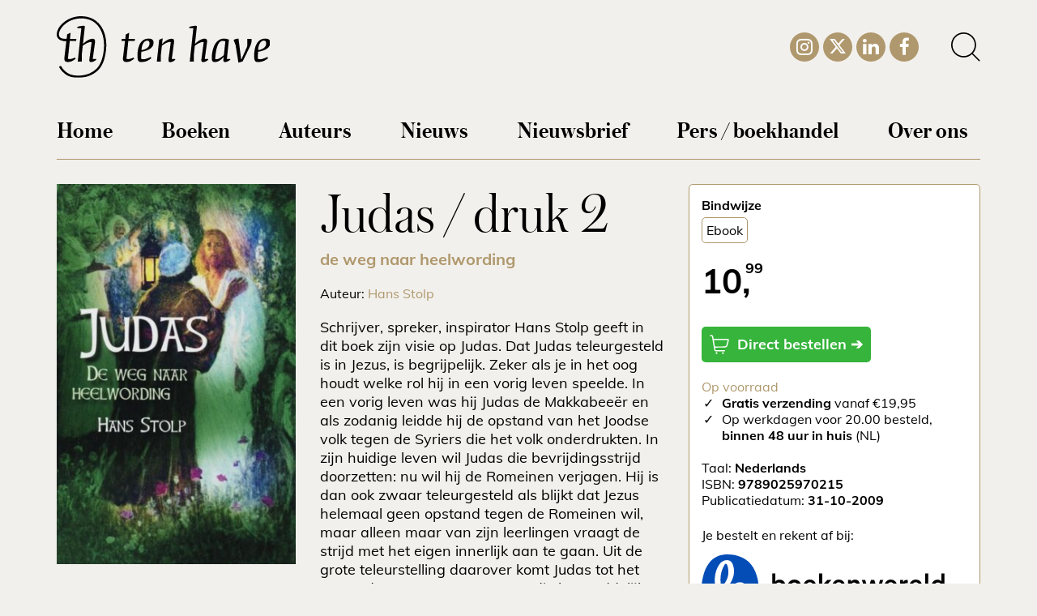

--- FILE ---
content_type: text/html; charset=UTF-8
request_url: https://www.uitgeverijtenhave.nl/boek/judas-druk-2/
body_size: 40326
content:
<!DOCTYPE html>
<html lang="nl-NL">
	
	
	
<head><meta charset="UTF-8" /><script>if(navigator.userAgent.match(/MSIE|Internet Explorer/i)||navigator.userAgent.match(/Trident\/7\..*?rv:11/i)){var href=document.location.href;if(!href.match(/[?&]nowprocket/)){if(href.indexOf("?")==-1){if(href.indexOf("#")==-1){document.location.href=href+"?nowprocket=1"}else{document.location.href=href.replace("#","?nowprocket=1#")}}else{if(href.indexOf("#")==-1){document.location.href=href+"&nowprocket=1"}else{document.location.href=href.replace("#","&nowprocket=1#")}}}}</script><script>(()=>{class RocketLazyLoadScripts{constructor(){this.v="2.0.4",this.userEvents=["keydown","keyup","mousedown","mouseup","mousemove","mouseover","mouseout","touchmove","touchstart","touchend","touchcancel","wheel","click","dblclick","input"],this.attributeEvents=["onblur","onclick","oncontextmenu","ondblclick","onfocus","onmousedown","onmouseenter","onmouseleave","onmousemove","onmouseout","onmouseover","onmouseup","onmousewheel","onscroll","onsubmit"]}async t(){this.i(),this.o(),/iP(ad|hone)/.test(navigator.userAgent)&&this.h(),this.u(),this.l(this),this.m(),this.k(this),this.p(this),this._(),await Promise.all([this.R(),this.L()]),this.lastBreath=Date.now(),this.S(this),this.P(),this.D(),this.O(),this.M(),await this.C(this.delayedScripts.normal),await this.C(this.delayedScripts.defer),await this.C(this.delayedScripts.async),await this.T(),await this.F(),await this.j(),await this.A(),window.dispatchEvent(new Event("rocket-allScriptsLoaded")),this.everythingLoaded=!0,this.lastTouchEnd&&await new Promise(t=>setTimeout(t,500-Date.now()+this.lastTouchEnd)),this.I(),this.H(),this.U(),this.W()}i(){this.CSPIssue=sessionStorage.getItem("rocketCSPIssue"),document.addEventListener("securitypolicyviolation",t=>{this.CSPIssue||"script-src-elem"!==t.violatedDirective||"data"!==t.blockedURI||(this.CSPIssue=!0,sessionStorage.setItem("rocketCSPIssue",!0))},{isRocket:!0})}o(){window.addEventListener("pageshow",t=>{this.persisted=t.persisted,this.realWindowLoadedFired=!0},{isRocket:!0}),window.addEventListener("pagehide",()=>{this.onFirstUserAction=null},{isRocket:!0})}h(){let t;function e(e){t=e}window.addEventListener("touchstart",e,{isRocket:!0}),window.addEventListener("touchend",function i(o){o.changedTouches[0]&&t.changedTouches[0]&&Math.abs(o.changedTouches[0].pageX-t.changedTouches[0].pageX)<10&&Math.abs(o.changedTouches[0].pageY-t.changedTouches[0].pageY)<10&&o.timeStamp-t.timeStamp<200&&(window.removeEventListener("touchstart",e,{isRocket:!0}),window.removeEventListener("touchend",i,{isRocket:!0}),"INPUT"===o.target.tagName&&"text"===o.target.type||(o.target.dispatchEvent(new TouchEvent("touchend",{target:o.target,bubbles:!0})),o.target.dispatchEvent(new MouseEvent("mouseover",{target:o.target,bubbles:!0})),o.target.dispatchEvent(new PointerEvent("click",{target:o.target,bubbles:!0,cancelable:!0,detail:1,clientX:o.changedTouches[0].clientX,clientY:o.changedTouches[0].clientY})),event.preventDefault()))},{isRocket:!0})}q(t){this.userActionTriggered||("mousemove"!==t.type||this.firstMousemoveIgnored?"keyup"===t.type||"mouseover"===t.type||"mouseout"===t.type||(this.userActionTriggered=!0,this.onFirstUserAction&&this.onFirstUserAction()):this.firstMousemoveIgnored=!0),"click"===t.type&&t.preventDefault(),t.stopPropagation(),t.stopImmediatePropagation(),"touchstart"===this.lastEvent&&"touchend"===t.type&&(this.lastTouchEnd=Date.now()),"click"===t.type&&(this.lastTouchEnd=0),this.lastEvent=t.type,t.composedPath&&t.composedPath()[0].getRootNode()instanceof ShadowRoot&&(t.rocketTarget=t.composedPath()[0]),this.savedUserEvents.push(t)}u(){this.savedUserEvents=[],this.userEventHandler=this.q.bind(this),this.userEvents.forEach(t=>window.addEventListener(t,this.userEventHandler,{passive:!1,isRocket:!0})),document.addEventListener("visibilitychange",this.userEventHandler,{isRocket:!0})}U(){this.userEvents.forEach(t=>window.removeEventListener(t,this.userEventHandler,{passive:!1,isRocket:!0})),document.removeEventListener("visibilitychange",this.userEventHandler,{isRocket:!0}),this.savedUserEvents.forEach(t=>{(t.rocketTarget||t.target).dispatchEvent(new window[t.constructor.name](t.type,t))})}m(){const t="return false",e=Array.from(this.attributeEvents,t=>"data-rocket-"+t),i="["+this.attributeEvents.join("],[")+"]",o="[data-rocket-"+this.attributeEvents.join("],[data-rocket-")+"]",s=(e,i,o)=>{o&&o!==t&&(e.setAttribute("data-rocket-"+i,o),e["rocket"+i]=new Function("event",o),e.setAttribute(i,t))};new MutationObserver(t=>{for(const n of t)"attributes"===n.type&&(n.attributeName.startsWith("data-rocket-")||this.everythingLoaded?n.attributeName.startsWith("data-rocket-")&&this.everythingLoaded&&this.N(n.target,n.attributeName.substring(12)):s(n.target,n.attributeName,n.target.getAttribute(n.attributeName))),"childList"===n.type&&n.addedNodes.forEach(t=>{if(t.nodeType===Node.ELEMENT_NODE)if(this.everythingLoaded)for(const i of[t,...t.querySelectorAll(o)])for(const t of i.getAttributeNames())e.includes(t)&&this.N(i,t.substring(12));else for(const e of[t,...t.querySelectorAll(i)])for(const t of e.getAttributeNames())this.attributeEvents.includes(t)&&s(e,t,e.getAttribute(t))})}).observe(document,{subtree:!0,childList:!0,attributeFilter:[...this.attributeEvents,...e]})}I(){this.attributeEvents.forEach(t=>{document.querySelectorAll("[data-rocket-"+t+"]").forEach(e=>{this.N(e,t)})})}N(t,e){const i=t.getAttribute("data-rocket-"+e);i&&(t.setAttribute(e,i),t.removeAttribute("data-rocket-"+e))}k(t){Object.defineProperty(HTMLElement.prototype,"onclick",{get(){return this.rocketonclick||null},set(e){this.rocketonclick=e,this.setAttribute(t.everythingLoaded?"onclick":"data-rocket-onclick","this.rocketonclick(event)")}})}S(t){function e(e,i){let o=e[i];e[i]=null,Object.defineProperty(e,i,{get:()=>o,set(s){t.everythingLoaded?o=s:e["rocket"+i]=o=s}})}e(document,"onreadystatechange"),e(window,"onload"),e(window,"onpageshow");try{Object.defineProperty(document,"readyState",{get:()=>t.rocketReadyState,set(e){t.rocketReadyState=e},configurable:!0}),document.readyState="loading"}catch(t){console.log("WPRocket DJE readyState conflict, bypassing")}}l(t){this.originalAddEventListener=EventTarget.prototype.addEventListener,this.originalRemoveEventListener=EventTarget.prototype.removeEventListener,this.savedEventListeners=[],EventTarget.prototype.addEventListener=function(e,i,o){o&&o.isRocket||!t.B(e,this)&&!t.userEvents.includes(e)||t.B(e,this)&&!t.userActionTriggered||e.startsWith("rocket-")||t.everythingLoaded?t.originalAddEventListener.call(this,e,i,o):(t.savedEventListeners.push({target:this,remove:!1,type:e,func:i,options:o}),"mouseenter"!==e&&"mouseleave"!==e||t.originalAddEventListener.call(this,e,t.savedUserEvents.push,o))},EventTarget.prototype.removeEventListener=function(e,i,o){o&&o.isRocket||!t.B(e,this)&&!t.userEvents.includes(e)||t.B(e,this)&&!t.userActionTriggered||e.startsWith("rocket-")||t.everythingLoaded?t.originalRemoveEventListener.call(this,e,i,o):t.savedEventListeners.push({target:this,remove:!0,type:e,func:i,options:o})}}J(t,e){this.savedEventListeners=this.savedEventListeners.filter(i=>{let o=i.type,s=i.target||window;return e!==o||t!==s||(this.B(o,s)&&(i.type="rocket-"+o),this.$(i),!1)})}H(){EventTarget.prototype.addEventListener=this.originalAddEventListener,EventTarget.prototype.removeEventListener=this.originalRemoveEventListener,this.savedEventListeners.forEach(t=>this.$(t))}$(t){t.remove?this.originalRemoveEventListener.call(t.target,t.type,t.func,t.options):this.originalAddEventListener.call(t.target,t.type,t.func,t.options)}p(t){let e;function i(e){return t.everythingLoaded?e:e.split(" ").map(t=>"load"===t||t.startsWith("load.")?"rocket-jquery-load":t).join(" ")}function o(o){function s(e){const s=o.fn[e];o.fn[e]=o.fn.init.prototype[e]=function(){return this[0]===window&&t.userActionTriggered&&("string"==typeof arguments[0]||arguments[0]instanceof String?arguments[0]=i(arguments[0]):"object"==typeof arguments[0]&&Object.keys(arguments[0]).forEach(t=>{const e=arguments[0][t];delete arguments[0][t],arguments[0][i(t)]=e})),s.apply(this,arguments),this}}if(o&&o.fn&&!t.allJQueries.includes(o)){const e={DOMContentLoaded:[],"rocket-DOMContentLoaded":[]};for(const t in e)document.addEventListener(t,()=>{e[t].forEach(t=>t())},{isRocket:!0});o.fn.ready=o.fn.init.prototype.ready=function(i){function s(){parseInt(o.fn.jquery)>2?setTimeout(()=>i.bind(document)(o)):i.bind(document)(o)}return"function"==typeof i&&(t.realDomReadyFired?!t.userActionTriggered||t.fauxDomReadyFired?s():e["rocket-DOMContentLoaded"].push(s):e.DOMContentLoaded.push(s)),o([])},s("on"),s("one"),s("off"),t.allJQueries.push(o)}e=o}t.allJQueries=[],o(window.jQuery),Object.defineProperty(window,"jQuery",{get:()=>e,set(t){o(t)}})}P(){const t=new Map;document.write=document.writeln=function(e){const i=document.currentScript,o=document.createRange(),s=i.parentElement;let n=t.get(i);void 0===n&&(n=i.nextSibling,t.set(i,n));const c=document.createDocumentFragment();o.setStart(c,0),c.appendChild(o.createContextualFragment(e)),s.insertBefore(c,n)}}async R(){return new Promise(t=>{this.userActionTriggered?t():this.onFirstUserAction=t})}async L(){return new Promise(t=>{document.addEventListener("DOMContentLoaded",()=>{this.realDomReadyFired=!0,t()},{isRocket:!0})})}async j(){return this.realWindowLoadedFired?Promise.resolve():new Promise(t=>{window.addEventListener("load",t,{isRocket:!0})})}M(){this.pendingScripts=[];this.scriptsMutationObserver=new MutationObserver(t=>{for(const e of t)e.addedNodes.forEach(t=>{"SCRIPT"!==t.tagName||t.noModule||t.isWPRocket||this.pendingScripts.push({script:t,promise:new Promise(e=>{const i=()=>{const i=this.pendingScripts.findIndex(e=>e.script===t);i>=0&&this.pendingScripts.splice(i,1),e()};t.addEventListener("load",i,{isRocket:!0}),t.addEventListener("error",i,{isRocket:!0}),setTimeout(i,1e3)})})})}),this.scriptsMutationObserver.observe(document,{childList:!0,subtree:!0})}async F(){await this.X(),this.pendingScripts.length?(await this.pendingScripts[0].promise,await this.F()):this.scriptsMutationObserver.disconnect()}D(){this.delayedScripts={normal:[],async:[],defer:[]},document.querySelectorAll("script[type$=rocketlazyloadscript]").forEach(t=>{t.hasAttribute("data-rocket-src")?t.hasAttribute("async")&&!1!==t.async?this.delayedScripts.async.push(t):t.hasAttribute("defer")&&!1!==t.defer||"module"===t.getAttribute("data-rocket-type")?this.delayedScripts.defer.push(t):this.delayedScripts.normal.push(t):this.delayedScripts.normal.push(t)})}async _(){await this.L();let t=[];document.querySelectorAll("script[type$=rocketlazyloadscript][data-rocket-src]").forEach(e=>{let i=e.getAttribute("data-rocket-src");if(i&&!i.startsWith("data:")){i.startsWith("//")&&(i=location.protocol+i);try{const o=new URL(i).origin;o!==location.origin&&t.push({src:o,crossOrigin:e.crossOrigin||"module"===e.getAttribute("data-rocket-type")})}catch(t){}}}),t=[...new Map(t.map(t=>[JSON.stringify(t),t])).values()],this.Y(t,"preconnect")}async G(t){if(await this.K(),!0!==t.noModule||!("noModule"in HTMLScriptElement.prototype))return new Promise(e=>{let i;function o(){(i||t).setAttribute("data-rocket-status","executed"),e()}try{if(navigator.userAgent.includes("Firefox/")||""===navigator.vendor||this.CSPIssue)i=document.createElement("script"),[...t.attributes].forEach(t=>{let e=t.nodeName;"type"!==e&&("data-rocket-type"===e&&(e="type"),"data-rocket-src"===e&&(e="src"),i.setAttribute(e,t.nodeValue))}),t.text&&(i.text=t.text),t.nonce&&(i.nonce=t.nonce),i.hasAttribute("src")?(i.addEventListener("load",o,{isRocket:!0}),i.addEventListener("error",()=>{i.setAttribute("data-rocket-status","failed-network"),e()},{isRocket:!0}),setTimeout(()=>{i.isConnected||e()},1)):(i.text=t.text,o()),i.isWPRocket=!0,t.parentNode.replaceChild(i,t);else{const i=t.getAttribute("data-rocket-type"),s=t.getAttribute("data-rocket-src");i?(t.type=i,t.removeAttribute("data-rocket-type")):t.removeAttribute("type"),t.addEventListener("load",o,{isRocket:!0}),t.addEventListener("error",i=>{this.CSPIssue&&i.target.src.startsWith("data:")?(console.log("WPRocket: CSP fallback activated"),t.removeAttribute("src"),this.G(t).then(e)):(t.setAttribute("data-rocket-status","failed-network"),e())},{isRocket:!0}),s?(t.fetchPriority="high",t.removeAttribute("data-rocket-src"),t.src=s):t.src="data:text/javascript;base64,"+window.btoa(unescape(encodeURIComponent(t.text)))}}catch(i){t.setAttribute("data-rocket-status","failed-transform"),e()}});t.setAttribute("data-rocket-status","skipped")}async C(t){const e=t.shift();return e?(e.isConnected&&await this.G(e),this.C(t)):Promise.resolve()}O(){this.Y([...this.delayedScripts.normal,...this.delayedScripts.defer,...this.delayedScripts.async],"preload")}Y(t,e){this.trash=this.trash||[];let i=!0;var o=document.createDocumentFragment();t.forEach(t=>{const s=t.getAttribute&&t.getAttribute("data-rocket-src")||t.src;if(s&&!s.startsWith("data:")){const n=document.createElement("link");n.href=s,n.rel=e,"preconnect"!==e&&(n.as="script",n.fetchPriority=i?"high":"low"),t.getAttribute&&"module"===t.getAttribute("data-rocket-type")&&(n.crossOrigin=!0),t.crossOrigin&&(n.crossOrigin=t.crossOrigin),t.integrity&&(n.integrity=t.integrity),t.nonce&&(n.nonce=t.nonce),o.appendChild(n),this.trash.push(n),i=!1}}),document.head.appendChild(o)}W(){this.trash.forEach(t=>t.remove())}async T(){try{document.readyState="interactive"}catch(t){}this.fauxDomReadyFired=!0;try{await this.K(),this.J(document,"readystatechange"),document.dispatchEvent(new Event("rocket-readystatechange")),await this.K(),document.rocketonreadystatechange&&document.rocketonreadystatechange(),await this.K(),this.J(document,"DOMContentLoaded"),document.dispatchEvent(new Event("rocket-DOMContentLoaded")),await this.K(),this.J(window,"DOMContentLoaded"),window.dispatchEvent(new Event("rocket-DOMContentLoaded"))}catch(t){console.error(t)}}async A(){try{document.readyState="complete"}catch(t){}try{await this.K(),this.J(document,"readystatechange"),document.dispatchEvent(new Event("rocket-readystatechange")),await this.K(),document.rocketonreadystatechange&&document.rocketonreadystatechange(),await this.K(),this.J(window,"load"),window.dispatchEvent(new Event("rocket-load")),await this.K(),window.rocketonload&&window.rocketonload(),await this.K(),this.allJQueries.forEach(t=>t(window).trigger("rocket-jquery-load")),await this.K(),this.J(window,"pageshow");const t=new Event("rocket-pageshow");t.persisted=this.persisted,window.dispatchEvent(t),await this.K(),window.rocketonpageshow&&window.rocketonpageshow({persisted:this.persisted})}catch(t){console.error(t)}}async K(){Date.now()-this.lastBreath>45&&(await this.X(),this.lastBreath=Date.now())}async X(){return document.hidden?new Promise(t=>setTimeout(t)):new Promise(t=>requestAnimationFrame(t))}B(t,e){return e===document&&"readystatechange"===t||(e===document&&"DOMContentLoaded"===t||(e===window&&"DOMContentLoaded"===t||(e===window&&"load"===t||e===window&&"pageshow"===t)))}static run(){(new RocketLazyLoadScripts).t()}}RocketLazyLoadScripts.run()})();</script>
	<!-- Google Tag Manager -->
	<!----><script type="rocketlazyloadscript">(function(w,d,s,l,i){w[l]=w[l]||[];w[l].push({'gtm.start':
	new Date().getTime(),event:'gtm.js'});var f=d.getElementsByTagName(s)[0],
	j=d.createElement(s),dl=l!='dataLayer'?'&l='+l:'';j.async=true;j.src=
	'https://www.googletagmanager.com/gtm.js?id='+i+dl;f.parentNode.insertBefore(j,f);
	})(window,document,'script','dataLayer','GTM-THFXHD5');</script>
	<!-- End Google Tag Manager -->
	
	<title>Uitgeverij Ten Have | Judas druk 2	
    </title>
<link crossorigin data-rocket-preconnect href="https://www.googletagmanager.com" rel="preconnect">
<link crossorigin data-rocket-preconnect href="https://fonts.googleapis.com" rel="preconnect">
<link crossorigin data-rocket-preconnect href="https://cdn.elementor.com" rel="preconnect">
<link data-rocket-preload as="style" href="https://fonts.googleapis.com/css?family=Muli%3A400%2C700&#038;display=swap" rel="preload">
<link href="https://fonts.googleapis.com/css?family=Muli%3A400%2C700&#038;display=swap" media="print" onload="this.media=&#039;all&#039;" rel="stylesheet">
<noscript><link rel="stylesheet" href="https://fonts.googleapis.com/css?family=Muli%3A400%2C700&#038;display=swap"></noscript>
<link crossorigin data-rocket-preload as="font" href="https://www.uitgeverijtenhave.nl/wp-content/themes/tenhave/fonts/fontawesome-webfont.woff2?v=4.7.0" rel="preload">
<link crossorigin data-rocket-preload as="font" href="https://fonts.gstatic.com/s/muli/v34/7Auwp_0qiz-afTLGLQ.woff2" rel="preload">
<link crossorigin data-rocket-preload as="font" href="https://www.uitgeverijtenhave.nl/wp-content/themes/tenhave/fonts/Austin-Semibold-Web.woff2" rel="preload">
<link crossorigin data-rocket-preload as="font" href="https://www.uitgeverijtenhave.nl/wp-content/themes/tenhave/fonts/Austin-Light-Web.woff2" rel="preload">
<style id="wpr-usedcss">.tippy-box[data-animation=fade][data-state=hidden]{opacity:0}[data-tippy-root]{max-width:calc(100vw - 10px)}.tippy-box{position:relative;background-color:#333;color:#fff;border-radius:4px;font-size:14px;line-height:1.4;white-space:normal;outline:0;transition-property:transform,visibility,opacity}.tippy-box[data-placement^=top]>.tippy-arrow{bottom:0}.tippy-box[data-placement^=top]>.tippy-arrow:before{bottom:-7px;left:0;border-width:8px 8px 0;border-top-color:initial;transform-origin:center top}.tippy-box[data-placement^=bottom]>.tippy-arrow{top:0}.tippy-box[data-placement^=bottom]>.tippy-arrow:before{top:-7px;left:0;border-width:0 8px 8px;border-bottom-color:initial;transform-origin:center bottom}.tippy-box[data-placement^=left]>.tippy-arrow{right:0}.tippy-box[data-placement^=left]>.tippy-arrow:before{border-width:8px 0 8px 8px;border-left-color:initial;right:-7px;transform-origin:center left}.tippy-box[data-placement^=right]>.tippy-arrow{left:0}.tippy-box[data-placement^=right]>.tippy-arrow:before{left:-7px;border-width:8px 8px 8px 0;border-right-color:initial;transform-origin:center right}.tippy-box[data-inertia][data-state=visible]{transition-timing-function:cubic-bezier(.54,1.5,.38,1.11)}.tippy-arrow{width:16px;height:16px;color:#333}.tippy-arrow:before{content:"";position:absolute;border-color:transparent;border-style:solid}.tippy-content{position:relative;padding:5px 9px;z-index:1}body{font-size:16px;font-family:Muli,sans-serif;font-weight:300;color:#000;background-color:#f2f0ec}p{margin:0 0 15px;line-height:27px}h1{margin:20px 0!important;font-size:40px!important;line-height:40px!important;font-family:'Austin Web',sans-serif;font-weight:200}h3{margin-bottom:5px}.text-center{text-align:center}.text-left{text-align:left}.col-logo{text-align:left}#logo{width:100%;height:auto;margin:20px 0;max-width:200px}#header_icons,#header_icons_mobile{position:relative;float:right;list-style:none;margin:0;padding:0;display:none}#header_icons_mobile{display:inline-block;float:none;margin:0 auto;margin-bottom:20px}#header_icons a,#header_icons_mobile a{color:#fff}#header_icons li,#header_icons_mobile li{display:inline-block;margin:0 0 0 5px;padding:0;width:36px;height:36px;text-align:center;background-color:#af986d;-webkit-border-radius:50%;-moz-border-radius:50%;border-radius:50%;float:left}#header_icons_mobile li{margin-left:2px;width:35px;height:35px}#header_icons li:hover,#header_icons_mobile li:hover{background-color:#000}#header_icons li.icon_search,#header_icons_mobile li.icon_search{background-color:transparent;color:#000;margin-left:40px}#header_icons li.icon_search:hover,#header_icons_mobile li.icon_search:hover{color:#af986d}#header_icons li .fa{font-size:23px;padding-top:6px}#header_icons_mobile li .fa{font-size:20px;padding-top:7px}#header_search_button{cursor:pointer}#header_searchform{display:none;position:absolute;right:15px;top:95px}#header_searchform #search_form{margin-bottom:0;width:248px}#header_search_button_mobile{cursor:pointer}#header_searchform_mobile{display:none}#header_searchform_mobile #search_form{margin-bottom:0;width:100%}#menu_mobile_holder{border-top:0 solid #d31c20;border-bottom:0 solid #d31c20;padding-top:0;padding-bottom:0;margin-bottom:30px;margin-top:33px;overflow:hidden}#menu_mobile{float:right;display:block;cursor:pointer;color:#000}#menu_mobile:hover{color:#af986d}#menu_mobile .fa{margin:0;padding:0}.row_menu{margin-bottom:15px;margin-top:20px;display:none}.open .menu-main-menu-container{border-top:0}.menu-main-menu-container{border-top:0 solid #d31c20;border-bottom:0 solid #d31c20;font-size:28px;font-weight:400;padding-top:5px}.menu-main-menu-container ul{list-style:none;margin:0;padding:0;font-family:'Austin Web',sans-serif;font-weight:500}.menu-main-menu-container ul li{display:block;margin:0;padding:0 55px 10px 0}.menu-main-menu-container ul li:last-child{padding-right:0}.menu-main-menu-container a{color:#000}.menu-main-menu-container a:hover{text-decoration:none;color:#000!important;text-decoration-color:#af986d;border-bottom:3px solid #af986d}.menu_mobile_holder_open{border-bottom:0!important;margin-bottom:0!important}#menu_mobile_cross{display:none}.menu_mobile_holder_open #menu_mobile_hamburger{display:none}.menu_mobile_holder_open #menu_mobile_cross{display:block}.menu-main-menu-container .sub-menu a{border-bottom:0}#menu-main-menu li ul.sub-menu{display:block}#menu-main-menu ul.sub-menu{font-family:Muli,sans-serif;list-style:none;display:block;position:relative;width:auto;margin-bottom:10px;padding:0;z-index:15;border-bottom:0 solid #afa3a5;min-width:190px;margin-top:10px}#menu-main-menu li:hover>ul.sub-menu{display:block}#menu-main-menu ul.sub-menu li{float:none;border-right:0px solid #afa3a5;padding:0 10px 0 0;margin:0 10px 10px 0;white-space:nowrap;overflow:hidden;display:block}#menu-main-menu ul.sub-menu li:last-child{border-right:0px;padding:0;margin:0}#menu-main-menu ul.sub-menu a{color:#af986d;border-left:0;padding-left:0;margin-left:0;width:100%;display:block;font-size:18px}#menu-main-menu ul.sub-menu a:hover{color:#000}hr.title_divider_top{margin:0 0 10px;padding:0;border-bottom:1px solid #af986d}hr.divider_footer{margin:10px 0 20px;padding:0;border-bottom:2px solid #c9c9c9;clear:both}.current{background-color:#af986d!important;color:#fff!important}.previous{margin-right:5px;background-color:#000!important}.next{margin-left:1px;background-color:#000!important}.next:hover,.previous:hover{background-color:#af986d!important;color:#fff!important}.button{border:0 solid #363535;background-color:#af986d;border-radius:4px;display:inline-block;text-decoration:none!important;color:#fff!important}.button:hover{background-color:#c33f2c}.modal{max-width:90%!important;padding:15px 10px}sup{vertical-align:super;font-size:18px!important;top:-18px!important;left:-7px!important}#search_form{margin:0 0 30px;overflow:hidden}#searchform{list-style:none;margin:0;padding:0}#searchform li{float:left;margin:0;padding:0;background-image:none}#searchform li#text_field{width:75%}#searchform li#text_field input{width:100%;height:30px}#searchform li#search_button{width:25%}#searchform li#search_button input{width:90%;height:30px;float:right}#searchform li#search_button .button{margin-top:0;padding:0;background-color:#d31c20;border:0;color:#fff}#searchform li#search_button .button:hover{background-color:#e38546}.youtube{background-color:#000;margin-bottom:30px;position:relative;padding-top:56.25%;overflow:hidden;cursor:pointer}.youtube img{width:100%;top:0;left:0;opacity:.7}.youtube img{cursor:pointer}.youtube iframe,.youtube img{position:absolute}.youtube iframe{height:100%;width:100%;top:0;left:0}#slider_header .slick-slide{height:auto!important;margin:0;border:0!important}.slick-initialized{visibility:visible!important}.row_footer{text-align:center;font-weight:400;margin-top:70px;margin-bottom:30px;font-size:14px;line-height:24px}.row_footer p{line-height:24px}.row_footer a{color:#000!important;text-decoration:underline}.row_footer a:hover{color:#af986d!important}#logo_boekenwereld{width:200px;height:auto}#menu-footer-menu{margin:0;list-style:none;padding-left:0}.menu-footer-menu-container{margin-bottom:20px}.row_footer .text-left{text-align:center}.col-partner{text-align:center}.col-partner img{width:200px;height:auto;display:inline-block}#boekenwereld_overlay{display:none;position:fixed;width:100%;height:100%;top:0;z-index:20}#bw_overlay_text_holder{width:100%}#bw_overlay_text_holder h1{font-size:34px!important;line-height:34px;font-weight:700;margin-bottom:10px!important}#bw_overlay_text_holder h2{font-size:28px;line-height:28px;font-style:italic;margin:0 0 50px!important}.bw_overlay_logo{width:75%;display:inline;margin:0 30px 30px}.noscroll{overflow:hidden}.vertical-center{margin:0;position:absolute;top:50%;-ms-transform:translateY(-50%);transform:translateY(-50%)}#myProgress{width:50%;background-color:#fff;display:inline-block;border-radius:15px;overflow:hidden;margin-bottom:30px}#myBar{width:1%;height:30px}@media (min-width:768px){.bw_overlay_logo{width:25%;display:inline-block}.modal{width:50%!important}.col-partner img{width:100%}.row_footer .text-left{text-align:left}.container{width:750px}}@media (min-width:992px){#bw_overlay_text_holder h1{font-size:44px!important;line-height:44px}#bw_overlay_text_holder h2{font-size:44px;line-height:44px}h1{margin-top:40px!important;margin-bottom:40px!important;font-size:70px!important;line-height:70px!important}.col-logo{text-align:center}.menu-main-menu-container{font-size:24px}.menu-main-menu-container ul{text-align:left}.menu-main-menu-container ul li{display:inline-block;padding-bottom:0;padding-right:40px}.open .menu-main-menu-container{border-top:0 solid #d31c20}#menu_mobile_holder{border-top:0;border-bottom:0;padding-top:0;padding-bottom:0}#menu_mobile{display:none}#header_icons{display:block;position:absolute;right:15px;top:30px;float:none}#header_icons_mobile{display:none}.row_menu{display:block}.row_footer .col_1{text-align:left}.row_footer .col_2{text-align:center}.row_footer .col_3{text-align:right}#menu-main-menu{list-style:none;margin:0;overflow:hidden;text-align:left}#menu-main-menu li ul.sub-menu{display:none}#menu-main-menu li a{height:35px;display:block}#menu-main-menu ul.sub-menu{list-style:none;display:block;position:absolute;background-color:#af986d;width:auto;padding:5px 19px 0;z-index:15;border-bottom:2px solid #fff}#menu-main-menu ul.sub-menu li{float:none;border-right:0px;padding:5px 0 10px;margin:0;white-space:nowrap;overflow:hidden;display:block}#menu-main-menu ul.sub-menu li:last-child{padding:5px 0 10px}#menu-main-menu ul.sub-menu a{color:#fff!important;height:auto}#menu-main-menu ul.sub-menu a:hover{color:#000!important;border-bottom:0}#logo{max-width:300px}#menu-main-menu ul.sub-menu{margin-top:-3px}}html{-ms-text-size-adjust:100%;-webkit-text-size-adjust:100%}body{margin:0}article,figcaption,figure,footer,header,main,menu,nav,section{display:block}canvas,progress,video{display:inline-block;vertical-align:baseline}[hidden],template{display:none}a{background-color:transparent}a:active,a:hover{outline:0}b,strong{font-weight:700}h1{font-size:2em;margin:.67em 0}small{font-size:80%}sup{font-size:75%;line-height:0;position:relative;vertical-align:baseline}sup{top:-.5em}img{border:0}svg:not(:root){overflow:hidden}figure{margin:1em 40px}hr{-webkit-box-sizing:content-box;-moz-box-sizing:content-box;box-sizing:content-box;height:0}pre{overflow:auto}code,pre{font-family:monospace,monospace;font-size:1em}button,input,optgroup,select,textarea{color:inherit;font:inherit;margin:0}button{overflow:visible}button,select{text-transform:none}button,html input[type=button],input[type=reset],input[type=submit]{-webkit-appearance:button;cursor:pointer}button[disabled],html input[disabled]{cursor:default}button::-moz-focus-inner,input::-moz-focus-inner{border:0;padding:0}input{line-height:normal}input[type=checkbox],input[type=radio]{-webkit-box-sizing:border-box;-moz-box-sizing:border-box;box-sizing:border-box;padding:0}input[type=number]::-webkit-inner-spin-button,input[type=number]::-webkit-outer-spin-button{height:auto}input[type=search]{-webkit-appearance:textfield;-webkit-box-sizing:content-box;-moz-box-sizing:content-box;box-sizing:content-box}input[type=search]::-webkit-search-cancel-button,input[type=search]::-webkit-search-decoration{-webkit-appearance:none}fieldset{border:1px solid silver;margin:0 2px;padding:.35em .625em .75em}legend{border:0;padding:0}textarea{overflow:auto}optgroup{font-weight:700}table{border-collapse:collapse;border-spacing:0}td,th{padding:0}*{-webkit-box-sizing:border-box;-moz-box-sizing:border-box;box-sizing:border-box}:after,:before{-webkit-box-sizing:border-box;-moz-box-sizing:border-box;box-sizing:border-box}html{font-size:10px;-webkit-tap-highlight-color:transparent}button,input,select,textarea{font-family:inherit;font-size:inherit;line-height:inherit}a{color:#337ab7;text-decoration:none}a:focus,a:hover{color:#23527c;text-decoration:underline}a:focus{outline:-webkit-focus-ring-color auto 5px;outline-offset:-2px}figure{margin:0}img{vertical-align:middle}.img-responsive{display:block;max-width:100%;height:auto}hr{margin-top:20px;margin-bottom:20px;border:0;border-top:1px solid #eee}[role=button]{cursor:pointer}.container{margin-right:auto;margin-left:auto;padding-left:15px;padding-right:15px}@media (min-width:992px){.container{width:970px}}@media (min-width:1200px){.menu-main-menu-container{font-size:28px}#header_icons{top:40px}.menu-main-menu-container ul li{padding-right:55px}.container{width:1170px}}.row{margin-left:-15px;margin-right:-15px}.col-md-12,.col-md-2,.col-md-3,.col-md-4,.col-md-5,.col-md-7,.col-md-8,.col-md-9,.col-sm-12,.col-sm-3,.col-xs-12,.col-xs-3,.col-xs-9{position:relative;min-height:1px;padding-left:15px;padding-right:15px}.col-xs-12,.col-xs-3,.col-xs-9{float:left}.col-xs-12{width:100%}.col-xs-9{width:75%}.col-xs-3{width:25%}@media (min-width:768px){.col-sm-12,.col-sm-3{float:left}.col-sm-12{width:100%}.col-sm-3{width:25%}}@media (min-width:992px){.col-md-12,.col-md-2,.col-md-3,.col-md-4,.col-md-5,.col-md-7,.col-md-8,.col-md-9{float:left}.col-md-12{width:100%}.col-md-9{width:75%}.col-md-8{width:66.66666667%}.col-md-7{width:58.33333333%}.col-md-5{width:41.66666667%}.col-md-4{width:33.33333333%}.col-md-3{width:25%}.col-md-2{width:16.66666667%}}.container:after,.container:before,.row:after,.row:before{content:" ";display:table}.container:after,.row:after{clear:both}.hide{display:none!important}.show{display:block!important}.hidden{display:none!important}.boekdb_v2_desktop_only{display:none!important}.boekdb_v2_aligncenter{display:block;margin-left:auto;margin-right:auto}#boekdb_v2_containter{margin-top:0;margin-bottom:20px}.boekdb_v2_row_content{padding:20px 0 30px}#boekdb_v2_holder h1{color:#000;margin-bottom:10px!important;margin-top:0!important}#boekdb_v2_holder h2{color:#af986d;font-size:20px;margin:0 0 20px}#boekdb_v2_author_names{margin-bottom:20px}#boekdb_v2_author_names a{color:#af986d;text-decoration:none}#boekdb_v2_author_names a:hover{color:#000}#boekdb_v2_authors_info a{color:#af986d}#boekdb_v2_authors_info a:hover{color:#bb5644}#boekdb_v2_sidebar{border:1px solid #af986d;padding:15px;-webkit-border-radius:5px;-moz-border-radius:5px;border-radius:5px;background-color:#fff}#boekdb_v2_sidebar a{color:#337ab7;text-decoration:none}#boekdb_v2_sidebar a:hover{color:#337ab7;text-decoration:underline}#boekdb_v2_productform_label{margin-bottom:5px}#boekdb_v2_productform{display:inline-block;margin-bottom:20px;margin-right:10px;border:1px solid #af986d;padding:5px;-webkit-border-radius:5px;-moz-border-radius:5px;border-radius:5px}#boekdb_v2_specifications{list-style:none;margin:0 0 20px;padding:0}#boekdb_v2_specifications li{margin:0;padding:0}#boekdb_v2_specifications li ul{list-style:disc;margin-left:15px}#boekdb_v2_availability{color:#af986d}sup{vertical-align:super;font-size:18px!important;top:-10px!important;left:-7px!important}#boekdb_v2_price{font-size:42px;font-weight:700;padding-bottom:30px}.boekdb_v2_row_content a.boekdb_v2_buy_button{background-color:#36b43b;margin-bottom:20px;padding:10px;-webkit-border-radius:5px;-moz-border-radius:5px;border-radius:5px;text-decoration:none!important;font-size:18px;display:inline-block;color:#fff!important;font-weight:700}.boekdb_v2_row_content a.boekdb_v2_buy_button:hover{background-color:#1e852d;color:#fff!important}#boekdb_v2_features,#boekdb_v2_features_mobile{margin-bottom:20px!important}#boekdb_v2_features li:last-child,#boekdb_v2_features_mobile li:last-child{margin-bottom:20px}#boekdb_v2_payments{list-style:none;margin:10px 0 0;padding:0}#boekdb_v2_payments li{display:inline-block;margin:0 10px 10px 0;padding:0}#boekdb_v2_cover_images{text-align:center;font-size:12px;font-weight:700;line-height:12px;position:relative;margin-bottom:20px}#boekdb_v2_cover_images_mobile{text-align:center;margin-bottom:20px;width:80%;margin-left:10%}#boekdb_v2_cover_images img{width:100%;height:auto}#boekdb_v2_cover_images_mobile img{width:100%;height:auto}#boekdb_v2_cover_images .attachment-cover-thumbnail{margin-bottom:30px}#boekdb_v2_inkijkexemplaar{margin-bottom:10px;margin-top:10px}#boekdb_v2_inkijkexemplaar path{fill:#af986d}#boekdb_v2_inkijkexemplaar:hover path{fill:#000000}#boekdb_v2_cover_background_large{height:auto!important;margin-bottom:30px}#boekdb_v2_cover_background_large,#boekdb_v2_cover_background_large_mobile,#boekdb_v2_cover_large_mobile_button{display:none}#boekdb_v2_cover_background_large_mobile_button,#boekdb_v2_cover_large_mobile_button{color:#e56a54;text-decoration:underline;margin-top:20px;cursor:pointer}.image_enlarge{position:absolute;top:10px;right:10px;color:#fff;z-index:10}.image_enlarge{width:30px!important}#boekdb_v2_cover_background_small,#boekdb_v2_cover_small{cursor:pointer}.boekdb_v2_author_image{float:right;max-width:150px;margin-left:10px;height:auto}#boekdb_v2_flaptext_long,#boekdb_v2_flaptext_long_mobile{font-size:18px;margin-bottom:20px;display:none}#boekdb_v2_flaptext_long_mobile{margin-top:20px}#boekdb_v2_authors_info,#boekdb_v2_authors_info_mobile{border:1px solid #af986d;padding:15px;-webkit-border-radius:5px;-moz-border-radius:5px;border-radius:5px;margin-bottom:20px;overflow:hidden}.boekdb_v2_author_info{display:block;margin-bottom:20px}#boekdb_v2_authors_info h3,#boekdb_v2_authors_info_mobile h3{color:#af986d;margin-bottom:10px;margin-top:0;font-size:20px;clear:both}#boekdb_v2_show_flaptext{-webkit-border-radius:5px;-moz-border-radius:5px;border-radius:5px;margin-bottom:20px;background-color:#a0d3cf;color:#000;cursor:pointer;padding:10px;font-weight:700;margin-top:20px}#boekdb_v2_show_flaptext:hover{background-color:#af986d}#boekdb_v2_mobile_buy_button{position:fixed;bottom:0;width:100%;left:0;background-color:#fff;padding:15px;z-index:15}#boekdb_v2_mobile_buy_button .boekdb_v2_buy_button{margin-bottom:0}#boekdb_v2_mobile_buy_button .boekdb_v2_buy_button{display:block}#boekdb_v2_cover_images_mobile #boekdb_v2_slider_next_button,#boekdb_v2_cover_images_mobile #boekdb_v2_slider_prev_button{top:122px;display:block!important}#boekdb_v2_cover_images_mobile #boekdb_v2_slider_prev_button{left:15px;margin-left:0}#boekdb_v2_cover_images_mobile #boekdb_v2_slider_next_button{left:auto;right:15px;margin-left:0}.boekdb_v2_title_text_medium{max-height:585px;margin-bottom:20px;overflow:hidden}.boekdb_v2_title_text_large{max-height:605px;margin-bottom:20px;overflow:hidden}#boekdb_v2_flaptext_long_readmore{display:none}.boekdb_v2_title_text_large #boekdb_v2_flaptext_long_readmore,.boekdb_v2_title_text_medium #boekdb_v2_flaptext_long_readmore{display:block;position:absolute;bottom:0;width:100%;text-align:center;height:300px;background:-moz-linear-gradient(top,rgba(242,240,236,0) 0,#f2f0ec 100%);background:-webkit-linear-gradient(top,rgba(242,240,236,0) 0,#f2f0ec 100%);background:linear-gradient(to bottom,rgba(242,240,236,0) 0,#f2f0ec 100%)}#boekdb_v2_flaptext_long_readmore_button{position:absolute;bottom:0;text-align:center;font-weight:700;cursor:pointer;width:100%}#boekdb_v2_flaptext_long_readmore_button:hover{color:#38b24a}#boekdb_v2_holder ul{margin-bottom:20px;list-style:none;display:block;margin-left:0;padding-left:0}#boekdb_v2_holder ul li{margin-left:0;padding-left:0}#boekdb_v2_slider_next_button,#boekdb_v2_slider_prev_button{background-color:#013474;color:#fff;width:50px;height:50px;cursor:pointer;font-size:0px;padding:0;position:absolute;z-index:10;top:355px;display:none!important}#boekdb_v2_slider_next_button img,#boekdb_v2_slider_prev_button img{height:100%;width:auto;padding:10px}#boekdb_v2_slider_prev_button{left:50%;margin-left:-90px}#boekdb_v2_slider_next_button{left:50%;margin-left:15px;padding-left:7px}#boekdb_v2_slider_books .slick-slide{text-align:center}.boekdb_v2_logo_boekenwereld{width:100%;height:auto;max-width:300px;margin:10px 0 20px}#boekdb_v2_book_extra_info h2{color:#af986d!important;margin-bottom:0;clear:both}#boekdb_v2_book_extra_info h3{color:#af986d!important;font-size:20px}#boekdb_v2_book_extra_info li a:hover h3{color:#000!important}.boekdb_v2_list_with_checkmarks{list-style-type:'\2713'!important;margin-left:15px!important;margin-top:0}.boekdb_v2_list_with_checkmarks li{padding-left:10px!important}.boekdb_v2_row_tabs{display:inline-block!important}#boekdb_v2_tab_author{margin-left:15px}.boekdb_v2_tab_button{position:relative;display:inline-block;cursor:pointer;margin-bottom:-1px;margin-left:5px;font-size:12px;border:1px solid #af986d;padding:2px 10px;-webkit-border-top-left-radius:5px;-webkit-border-top-right-radius:5px;-moz-border-radius-topleft:5px;-moz-border-radius-topright:5px;border-top-left-radius:5px;border-top-right-radius:5px}.boekdb_v2_tab_button:hover{color:#fff;background-color:#af986d}.boekdb_v2_tab_button_active{border-bottom:1px solid #f2f0ec;cursor:default}.boekdb_v2_tab_button_active:hover{color:#000;background-color:#fff}.boekdb_v2_tab_text_active{display:inline-block!important;width:100%}.boekdb_v2_tab_text_inactive{display:none!important;width:100%}.boekdb_v2_col_issuu h2{margin-bottom:15px!important}@media (min-width:768px){#boekdb_v2_flaptext_long{display:block}.boekdb_v2_tab_button{margin-left:20px;font-size:18px}}@media (min-width:992px){.boekdb_v2_desktop_only{display:inline!important}.boekdb_v2_mobile_only{display:none!important}#boekdb_v2_flaptext_long{display:block}#boekdb_v2_mobile_buy_button,#boekdb_v2_show_flaptext{display:none}.boekdb_v2_row_tabs .col-md-12{padding-left:0;padding-right:0}}@font-face{font-display:swap;font-family:FontAwesome;src:url('https://www.uitgeverijtenhave.nl/wp-content/themes/tenhave/fonts/fontawesome-webfont.eot?v=4.7.0');src:url('https://www.uitgeverijtenhave.nl/wp-content/themes/tenhave/fonts/fontawesome-webfont.eot?#iefix&v=4.7.0') format('embedded-opentype'),url('https://www.uitgeverijtenhave.nl/wp-content/themes/tenhave/fonts/fontawesome-webfont.woff2?v=4.7.0') format('woff2'),url('https://www.uitgeverijtenhave.nl/wp-content/themes/tenhave/fonts/fontawesome-webfont.woff?v=4.7.0') format('woff'),url('https://www.uitgeverijtenhave.nl/wp-content/themes/tenhave/fonts/fontawesome-webfont.ttf?v=4.7.0') format('truetype'),url('https://www.uitgeverijtenhave.nl/wp-content/themes/tenhave/fonts/fontawesome-webfont.svg?v=4.7.0#fontawesomeregular') format('svg');font-weight:400;font-style:normal}.fa{display:inline-block;font:14px/1 FontAwesome;font-size:inherit;text-rendering:auto;-webkit-font-smoothing:antialiased;-moz-osx-font-smoothing:grayscale}.fa-fw{width:1.28571429em;text-align:center}.fa-facebook:before{content:"\f09a"}.fa-linkedin:before{content:"\f0e1"}.fa-instagram:before{content:"\f16d"}.slick-slider{position:relative;display:block;box-sizing:border-box;-webkit-user-select:none;-moz-user-select:none;-ms-user-select:none;user-select:none;-webkit-touch-callout:none;-khtml-user-select:none;-ms-touch-action:pan-y;touch-action:pan-y;-webkit-tap-highlight-color:transparent}.slick-list{position:relative;display:block;overflow:hidden;margin:0;padding:0}.slick-list:focus{outline:0}.slick-list.dragging{cursor:pointer;cursor:hand}.slick-slider .slick-list,.slick-slider .slick-track{-webkit-transform:translate3d(0,0,0);-moz-transform:translate3d(0,0,0);-ms-transform:translate3d(0,0,0);-o-transform:translate3d(0,0,0);transform:translate3d(0,0,0)}.slick-track{position:relative;top:0;left:0;display:block;margin-left:auto;margin-right:auto}.slick-track:after,.slick-track:before{display:table;content:''}.slick-track:after{clear:both}.slick-loading .slick-track{visibility:hidden}.slick-slide{display:none;float:left;height:100%;min-height:1px}[dir=rtl] .slick-slide{float:right}.slick-slide img{display:block}.slick-slide.slick-loading img{display:none}.slick-slide.dragging img{pointer-events:none}.slick-initialized .slick-slide{display:block}.slick-loading .slick-slide{visibility:hidden}.slick-vertical .slick-slide{display:block;height:auto;border:1px solid transparent}.slick-arrow.slick-hidden{display:none}.slick-loading .slick-list{background:url('https://www.uitgeverijtenhave.nl/wp-content/themes/tenhave/css/ajax-loader.gif') center center no-repeat #fff}.slick-next,.slick-prev{font-size:0;line-height:0;position:absolute;top:50%;display:block;width:20px;height:20px;padding:0;-webkit-transform:translate(0,-50%);-ms-transform:translate(0,-50%);transform:translate(0,-50%);cursor:pointer;color:transparent;border:none;outline:0;background:0 0}.slick-next:focus,.slick-next:hover,.slick-prev:focus,.slick-prev:hover{color:transparent;outline:0;background:0 0}.slick-next:focus:before,.slick-next:hover:before,.slick-prev:focus:before,.slick-prev:hover:before{opacity:1}.slick-next.slick-disabled:before,.slick-prev.slick-disabled:before{opacity:.25}.slick-next:before,.slick-prev:before{font-family:slick;font-size:20px;line-height:1;opacity:.75;color:#fff;-webkit-font-smoothing:antialiased;-moz-osx-font-smoothing:grayscale}.slick-prev{left:-25px}[dir=rtl] .slick-prev{right:-25px;left:auto}.slick-prev:before{content:'←'}[dir=rtl] .slick-prev:before{content:'→'}.slick-next{right:-25px}[dir=rtl] .slick-next{right:auto;left:-25px}.slick-next:before{content:'→'}[dir=rtl] .slick-next:before{content:'←'}.slick-dotted.slick-slider{margin-bottom:30px}.slick-dots{position:absolute;bottom:-25px;display:block;width:100%;padding:0;margin:0;list-style:none;text-align:center}.slick-dots li{position:relative;display:inline-block;width:20px;height:20px;margin:0 5px;padding:0;cursor:pointer}.slick-dots li button{font-size:0;line-height:0;display:block;width:20px;height:20px;padding:5px;cursor:pointer;color:transparent;border:0;outline:0;background:0 0}.slick-dots li button:focus,.slick-dots li button:hover{outline:0}.slick-dots li button:focus:before,.slick-dots li button:hover:before{opacity:1}.slick-dots li button:before{font-family:slick;font-size:6px;line-height:20px;position:absolute;top:0;left:0;width:20px;height:20px;content:'•';text-align:center;opacity:.25;color:#000;-webkit-font-smoothing:antialiased;-moz-osx-font-smoothing:grayscale}.slick-dots li.slick-active button:before{opacity:.75;color:#000}.blocker{position:fixed;top:0;right:0;bottom:0;left:0;width:100%;height:100%;overflow:auto;z-index:1;padding:20px;box-sizing:border-box;background-color:#000;background-color:rgba(0,0,0,.75);text-align:center}.blocker:before{content:"";display:inline-block;height:100%;vertical-align:middle;margin-right:-.05em}.blocker.behind{background-color:transparent}.modal{display:inline-block;vertical-align:middle;position:relative;z-index:2;max-width:500px;box-sizing:border-box;width:90%;background:#fff;padding:15px 30px;-webkit-border-radius:8px;-moz-border-radius:8px;-o-border-radius:8px;-ms-border-radius:8px;border-radius:8px;-webkit-box-shadow:0 0 10px #000;-moz-box-shadow:0 0 10px #000;-o-box-shadow:0 0 10px #000;-ms-box-shadow:0 0 10px #000;box-shadow:0 0 10px #000;text-align:left}@font-face{font-family:Muli;font-style:normal;font-weight:400;font-display:swap;src:url(https://fonts.gstatic.com/s/muli/v34/7Auwp_0qiz-afTLGLQ.woff2) format('woff2');unicode-range:U+0000-00FF,U+0131,U+0152-0153,U+02BB-02BC,U+02C6,U+02DA,U+02DC,U+0304,U+0308,U+0329,U+2000-206F,U+20AC,U+2122,U+2191,U+2193,U+2212,U+2215,U+FEFF,U+FFFD}@font-face{font-family:Muli;font-style:normal;font-weight:700;font-display:swap;src:url(https://fonts.gstatic.com/s/muli/v34/7Auwp_0qiz-afTLGLQ.woff2) format('woff2');unicode-range:U+0000-00FF,U+0131,U+0152-0153,U+02BB-02BC,U+02C6,U+02DA,U+02DC,U+0304,U+0308,U+0329,U+2000-206F,U+20AC,U+2122,U+2191,U+2193,U+2212,U+2215,U+FEFF,U+FFFD}@font-face{font-display:swap;font-family:'Austin Web';src:url('https://www.uitgeverijtenhave.nl/wp-content/themes/tenhave/fonts/Austin-Semibold-Web.woff2') format('woff2'),url('https://www.uitgeverijtenhave.nl/wp-content/themes/tenhave/fonts/Austin-Semibold-Web.woff') format('woff');font-weight:500;font-style:normal;font-stretch:normal}@font-face{font-display:swap;font-family:'Austin Web';src:url('https://www.uitgeverijtenhave.nl/wp-content/themes/tenhave/fonts/Austin-Light-Web.woff2') format('woff2'),url('https://www.uitgeverijtenhave.nl/wp-content/themes/tenhave/fonts/Austin-Light-Web.woff') format('woff');font-weight:200;font-style:normal;font-stretch:normal}img:is([sizes=auto i],[sizes^="auto," i]){contain-intrinsic-size:3000px 1500px}img.emoji{display:inline!important;border:none!important;box-shadow:none!important;height:1em!important;width:1em!important;margin:0 .07em!important;vertical-align:-.1em!important;background:0 0!important;padding:0!important}:where(.wp-block-button__link){border-radius:9999px;box-shadow:none;padding:calc(.667em + 2px) calc(1.333em + 2px);text-decoration:none}:root :where(.wp-block-button .wp-block-button__link.is-style-outline),:root :where(.wp-block-button.is-style-outline>.wp-block-button__link){border:2px solid;padding:.667em 1.333em}:root :where(.wp-block-button .wp-block-button__link.is-style-outline:not(.has-text-color)),:root :where(.wp-block-button.is-style-outline>.wp-block-button__link:not(.has-text-color)){color:currentColor}:root :where(.wp-block-button .wp-block-button__link.is-style-outline:not(.has-background)),:root :where(.wp-block-button.is-style-outline>.wp-block-button__link:not(.has-background)){background-color:initial;background-image:none}:where(.wp-block-calendar table:not(.has-background) th){background:#ddd}:where(.wp-block-columns){margin-bottom:1.75em}:where(.wp-block-columns.has-background){padding:1.25em 2.375em}:where(.wp-block-post-comments input[type=submit]){border:none}:where(.wp-block-cover-image:not(.has-text-color)),:where(.wp-block-cover:not(.has-text-color)){color:#fff}:where(.wp-block-cover-image.is-light:not(.has-text-color)),:where(.wp-block-cover.is-light:not(.has-text-color)){color:#000}:root :where(.wp-block-cover h1:not(.has-text-color)),:root :where(.wp-block-cover h2:not(.has-text-color)),:root :where(.wp-block-cover h3:not(.has-text-color)),:root :where(.wp-block-cover h4:not(.has-text-color)),:root :where(.wp-block-cover h5:not(.has-text-color)),:root :where(.wp-block-cover h6:not(.has-text-color)),:root :where(.wp-block-cover p:not(.has-text-color)){color:inherit}:where(.wp-block-file){margin-bottom:1.5em}:where(.wp-block-file__button){border-radius:2em;display:inline-block;padding:.5em 1em}:where(.wp-block-file__button):is(a):active,:where(.wp-block-file__button):is(a):focus,:where(.wp-block-file__button):is(a):hover,:where(.wp-block-file__button):is(a):visited{box-shadow:none;color:#fff;opacity:.85;text-decoration:none}:where(.wp-block-group.wp-block-group-is-layout-constrained){position:relative}:root :where(.wp-block-image.is-style-rounded img,.wp-block-image .is-style-rounded img){border-radius:9999px}:where(.wp-block-latest-comments:not([style*=line-height] .wp-block-latest-comments__comment)){line-height:1.1}:where(.wp-block-latest-comments:not([style*=line-height] .wp-block-latest-comments__comment-excerpt p)){line-height:1.8}:root :where(.wp-block-latest-posts.is-grid){padding:0}:root :where(.wp-block-latest-posts.wp-block-latest-posts__list){padding-left:0}ul{box-sizing:border-box}:root :where(.wp-block-list.has-background){padding:1.25em 2.375em}:where(.wp-block-navigation.has-background .wp-block-navigation-item a:not(.wp-element-button)),:where(.wp-block-navigation.has-background .wp-block-navigation-submenu a:not(.wp-element-button)){padding:.5em 1em}:where(.wp-block-navigation .wp-block-navigation__submenu-container .wp-block-navigation-item a:not(.wp-element-button)),:where(.wp-block-navigation .wp-block-navigation__submenu-container .wp-block-navigation-submenu a:not(.wp-element-button)),:where(.wp-block-navigation .wp-block-navigation__submenu-container .wp-block-navigation-submenu button.wp-block-navigation-item__content),:where(.wp-block-navigation .wp-block-navigation__submenu-container .wp-block-pages-list__item button.wp-block-navigation-item__content){padding:.5em 1em}:root :where(p.has-background){padding:1.25em 2.375em}:where(p.has-text-color:not(.has-link-color)) a{color:inherit}:where(.wp-block-post-comments-form) input:not([type=submit]),:where(.wp-block-post-comments-form) textarea{border:1px solid #949494;font-family:inherit;font-size:1em}:where(.wp-block-post-comments-form) input:where(:not([type=submit]):not([type=checkbox])),:where(.wp-block-post-comments-form) textarea{padding:calc(.667em + 2px)}:where(.wp-block-post-excerpt){box-sizing:border-box;margin-bottom:var(--wp--style--block-gap);margin-top:var(--wp--style--block-gap)}:where(.wp-block-preformatted.has-background){padding:1.25em 2.375em}:where(.wp-block-search__button){border:1px solid #ccc;padding:6px 10px}:where(.wp-block-search__input){font-family:inherit;font-size:inherit;font-style:inherit;font-weight:inherit;letter-spacing:inherit;line-height:inherit;text-transform:inherit}:where(.wp-block-search__button-inside .wp-block-search__inside-wrapper){border:1px solid #949494;box-sizing:border-box;padding:4px}:where(.wp-block-search__button-inside .wp-block-search__inside-wrapper) .wp-block-search__input{border:none;border-radius:0;padding:0 4px}:where(.wp-block-search__button-inside .wp-block-search__inside-wrapper) .wp-block-search__input:focus{outline:0}:where(.wp-block-search__button-inside .wp-block-search__inside-wrapper) :where(.wp-block-search__button){padding:4px 8px}:root :where(.wp-block-separator.is-style-dots){height:auto;line-height:1;text-align:center}:root :where(.wp-block-separator.is-style-dots):before{color:currentColor;content:"···";font-family:serif;font-size:1.5em;letter-spacing:2em;padding-left:2em}:root :where(.wp-block-site-logo.is-style-rounded){border-radius:9999px}:where(.wp-block-social-links:not(.is-style-logos-only)) .wp-social-link{background-color:#f0f0f0;color:#444}:where(.wp-block-social-links:not(.is-style-logos-only)) .wp-social-link-amazon{background-color:#f90;color:#fff}:where(.wp-block-social-links:not(.is-style-logos-only)) .wp-social-link-bandcamp{background-color:#1ea0c3;color:#fff}:where(.wp-block-social-links:not(.is-style-logos-only)) .wp-social-link-behance{background-color:#0757fe;color:#fff}:where(.wp-block-social-links:not(.is-style-logos-only)) .wp-social-link-bluesky{background-color:#0a7aff;color:#fff}:where(.wp-block-social-links:not(.is-style-logos-only)) .wp-social-link-codepen{background-color:#1e1f26;color:#fff}:where(.wp-block-social-links:not(.is-style-logos-only)) .wp-social-link-deviantart{background-color:#02e49b;color:#fff}:where(.wp-block-social-links:not(.is-style-logos-only)) .wp-social-link-discord{background-color:#5865f2;color:#fff}:where(.wp-block-social-links:not(.is-style-logos-only)) .wp-social-link-dribbble{background-color:#e94c89;color:#fff}:where(.wp-block-social-links:not(.is-style-logos-only)) .wp-social-link-dropbox{background-color:#4280ff;color:#fff}:where(.wp-block-social-links:not(.is-style-logos-only)) .wp-social-link-etsy{background-color:#f45800;color:#fff}:where(.wp-block-social-links:not(.is-style-logos-only)) .wp-social-link-facebook{background-color:#0866ff;color:#fff}:where(.wp-block-social-links:not(.is-style-logos-only)) .wp-social-link-fivehundredpx{background-color:#000;color:#fff}:where(.wp-block-social-links:not(.is-style-logos-only)) .wp-social-link-flickr{background-color:#0461dd;color:#fff}:where(.wp-block-social-links:not(.is-style-logos-only)) .wp-social-link-foursquare{background-color:#e65678;color:#fff}:where(.wp-block-social-links:not(.is-style-logos-only)) .wp-social-link-github{background-color:#24292d;color:#fff}:where(.wp-block-social-links:not(.is-style-logos-only)) .wp-social-link-goodreads{background-color:#eceadd;color:#382110}:where(.wp-block-social-links:not(.is-style-logos-only)) .wp-social-link-google{background-color:#ea4434;color:#fff}:where(.wp-block-social-links:not(.is-style-logos-only)) .wp-social-link-gravatar{background-color:#1d4fc4;color:#fff}:where(.wp-block-social-links:not(.is-style-logos-only)) .wp-social-link-instagram{background-color:#f00075;color:#fff}:where(.wp-block-social-links:not(.is-style-logos-only)) .wp-social-link-lastfm{background-color:#e21b24;color:#fff}:where(.wp-block-social-links:not(.is-style-logos-only)) .wp-social-link-linkedin{background-color:#0d66c2;color:#fff}:where(.wp-block-social-links:not(.is-style-logos-only)) .wp-social-link-mastodon{background-color:#3288d4;color:#fff}:where(.wp-block-social-links:not(.is-style-logos-only)) .wp-social-link-medium{background-color:#000;color:#fff}:where(.wp-block-social-links:not(.is-style-logos-only)) .wp-social-link-meetup{background-color:#f6405f;color:#fff}:where(.wp-block-social-links:not(.is-style-logos-only)) .wp-social-link-patreon{background-color:#000;color:#fff}:where(.wp-block-social-links:not(.is-style-logos-only)) .wp-social-link-pinterest{background-color:#e60122;color:#fff}:where(.wp-block-social-links:not(.is-style-logos-only)) .wp-social-link-pocket{background-color:#ef4155;color:#fff}:where(.wp-block-social-links:not(.is-style-logos-only)) .wp-social-link-reddit{background-color:#ff4500;color:#fff}:where(.wp-block-social-links:not(.is-style-logos-only)) .wp-social-link-skype{background-color:#0478d7;color:#fff}:where(.wp-block-social-links:not(.is-style-logos-only)) .wp-social-link-snapchat{background-color:#fefc00;color:#fff;stroke:#000}:where(.wp-block-social-links:not(.is-style-logos-only)) .wp-social-link-soundcloud{background-color:#ff5600;color:#fff}:where(.wp-block-social-links:not(.is-style-logos-only)) .wp-social-link-spotify{background-color:#1bd760;color:#fff}:where(.wp-block-social-links:not(.is-style-logos-only)) .wp-social-link-telegram{background-color:#2aabee;color:#fff}:where(.wp-block-social-links:not(.is-style-logos-only)) .wp-social-link-threads{background-color:#000;color:#fff}:where(.wp-block-social-links:not(.is-style-logos-only)) .wp-social-link-tiktok{background-color:#000;color:#fff}:where(.wp-block-social-links:not(.is-style-logos-only)) .wp-social-link-tumblr{background-color:#011835;color:#fff}:where(.wp-block-social-links:not(.is-style-logos-only)) .wp-social-link-twitch{background-color:#6440a4;color:#fff}:where(.wp-block-social-links:not(.is-style-logos-only)) .wp-social-link-twitter{background-color:#1da1f2;color:#fff}:where(.wp-block-social-links:not(.is-style-logos-only)) .wp-social-link-vimeo{background-color:#1eb7ea;color:#fff}:where(.wp-block-social-links:not(.is-style-logos-only)) .wp-social-link-vk{background-color:#4680c2;color:#fff}:where(.wp-block-social-links:not(.is-style-logos-only)) .wp-social-link-wordpress{background-color:#3499cd;color:#fff}:where(.wp-block-social-links:not(.is-style-logos-only)) .wp-social-link-whatsapp{background-color:#25d366;color:#fff}:where(.wp-block-social-links:not(.is-style-logos-only)) .wp-social-link-x{background-color:#000;color:#fff}:where(.wp-block-social-links:not(.is-style-logos-only)) .wp-social-link-yelp{background-color:#d32422;color:#fff}:where(.wp-block-social-links:not(.is-style-logos-only)) .wp-social-link-youtube{background-color:red;color:#fff}:where(.wp-block-social-links.is-style-logos-only) .wp-social-link{background:0 0}:where(.wp-block-social-links.is-style-logos-only) .wp-social-link svg{height:1.25em;width:1.25em}:where(.wp-block-social-links.is-style-logos-only) .wp-social-link-amazon{color:#f90}:where(.wp-block-social-links.is-style-logos-only) .wp-social-link-bandcamp{color:#1ea0c3}:where(.wp-block-social-links.is-style-logos-only) .wp-social-link-behance{color:#0757fe}:where(.wp-block-social-links.is-style-logos-only) .wp-social-link-bluesky{color:#0a7aff}:where(.wp-block-social-links.is-style-logos-only) .wp-social-link-codepen{color:#1e1f26}:where(.wp-block-social-links.is-style-logos-only) .wp-social-link-deviantart{color:#02e49b}:where(.wp-block-social-links.is-style-logos-only) .wp-social-link-discord{color:#5865f2}:where(.wp-block-social-links.is-style-logos-only) .wp-social-link-dribbble{color:#e94c89}:where(.wp-block-social-links.is-style-logos-only) .wp-social-link-dropbox{color:#4280ff}:where(.wp-block-social-links.is-style-logos-only) .wp-social-link-etsy{color:#f45800}:where(.wp-block-social-links.is-style-logos-only) .wp-social-link-facebook{color:#0866ff}:where(.wp-block-social-links.is-style-logos-only) .wp-social-link-fivehundredpx{color:#000}:where(.wp-block-social-links.is-style-logos-only) .wp-social-link-flickr{color:#0461dd}:where(.wp-block-social-links.is-style-logos-only) .wp-social-link-foursquare{color:#e65678}:where(.wp-block-social-links.is-style-logos-only) .wp-social-link-github{color:#24292d}:where(.wp-block-social-links.is-style-logos-only) .wp-social-link-goodreads{color:#382110}:where(.wp-block-social-links.is-style-logos-only) .wp-social-link-google{color:#ea4434}:where(.wp-block-social-links.is-style-logos-only) .wp-social-link-gravatar{color:#1d4fc4}:where(.wp-block-social-links.is-style-logos-only) .wp-social-link-instagram{color:#f00075}:where(.wp-block-social-links.is-style-logos-only) .wp-social-link-lastfm{color:#e21b24}:where(.wp-block-social-links.is-style-logos-only) .wp-social-link-linkedin{color:#0d66c2}:where(.wp-block-social-links.is-style-logos-only) .wp-social-link-mastodon{color:#3288d4}:where(.wp-block-social-links.is-style-logos-only) .wp-social-link-medium{color:#000}:where(.wp-block-social-links.is-style-logos-only) .wp-social-link-meetup{color:#f6405f}:where(.wp-block-social-links.is-style-logos-only) .wp-social-link-patreon{color:#000}:where(.wp-block-social-links.is-style-logos-only) .wp-social-link-pinterest{color:#e60122}:where(.wp-block-social-links.is-style-logos-only) .wp-social-link-pocket{color:#ef4155}:where(.wp-block-social-links.is-style-logos-only) .wp-social-link-reddit{color:#ff4500}:where(.wp-block-social-links.is-style-logos-only) .wp-social-link-skype{color:#0478d7}:where(.wp-block-social-links.is-style-logos-only) .wp-social-link-snapchat{color:#fff;stroke:#000}:where(.wp-block-social-links.is-style-logos-only) .wp-social-link-soundcloud{color:#ff5600}:where(.wp-block-social-links.is-style-logos-only) .wp-social-link-spotify{color:#1bd760}:where(.wp-block-social-links.is-style-logos-only) .wp-social-link-telegram{color:#2aabee}:where(.wp-block-social-links.is-style-logos-only) .wp-social-link-threads{color:#000}:where(.wp-block-social-links.is-style-logos-only) .wp-social-link-tiktok{color:#000}:where(.wp-block-social-links.is-style-logos-only) .wp-social-link-tumblr{color:#011835}:where(.wp-block-social-links.is-style-logos-only) .wp-social-link-twitch{color:#6440a4}:where(.wp-block-social-links.is-style-logos-only) .wp-social-link-twitter{color:#1da1f2}:where(.wp-block-social-links.is-style-logos-only) .wp-social-link-vimeo{color:#1eb7ea}:where(.wp-block-social-links.is-style-logos-only) .wp-social-link-vk{color:#4680c2}:where(.wp-block-social-links.is-style-logos-only) .wp-social-link-whatsapp{color:#25d366}:where(.wp-block-social-links.is-style-logos-only) .wp-social-link-wordpress{color:#3499cd}:where(.wp-block-social-links.is-style-logos-only) .wp-social-link-x{color:#000}:where(.wp-block-social-links.is-style-logos-only) .wp-social-link-yelp{color:#d32422}:where(.wp-block-social-links.is-style-logos-only) .wp-social-link-youtube{color:red}:root :where(.wp-block-social-links .wp-social-link a){padding:.25em}:root :where(.wp-block-social-links.is-style-logos-only .wp-social-link a){padding:0}:root :where(.wp-block-social-links.is-style-pill-shape .wp-social-link a){padding-left:.6666666667em;padding-right:.6666666667em}:root :where(.wp-block-tag-cloud.is-style-outline){display:flex;flex-wrap:wrap;gap:1ch}:root :where(.wp-block-tag-cloud.is-style-outline a){border:1px solid;font-size:unset!important;margin-right:0;padding:1ch 2ch;text-decoration:none!important}:root :where(.wp-block-table-of-contents){box-sizing:border-box}:where(.wp-block-term-description){box-sizing:border-box;margin-bottom:var(--wp--style--block-gap);margin-top:var(--wp--style--block-gap)}:where(pre.wp-block-verse){font-family:inherit}:root{--wp--preset--font-size--normal:16px;--wp--preset--font-size--huge:42px}html :where(.has-border-color){border-style:solid}html :where([style*=border-top-color]){border-top-style:solid}html :where([style*=border-right-color]){border-right-style:solid}html :where([style*=border-bottom-color]){border-bottom-style:solid}html :where([style*=border-left-color]){border-left-style:solid}html :where([style*=border-width]){border-style:solid}html :where([style*=border-top-width]){border-top-style:solid}html :where([style*=border-right-width]){border-right-style:solid}html :where([style*=border-bottom-width]){border-bottom-style:solid}html :where([style*=border-left-width]){border-left-style:solid}html :where(img[class*=wp-image-]){height:auto;max-width:100%}:where(figure){margin:0 0 1em}html :where(.is-position-sticky){--wp-admin--admin-bar--position-offset:var(--wp-admin--admin-bar--height,0px)}@media screen and (max-width:600px){html :where(.is-position-sticky){--wp-admin--admin-bar--position-offset:0px}}:root{--wp--preset--aspect-ratio--square:1;--wp--preset--aspect-ratio--4-3:4/3;--wp--preset--aspect-ratio--3-4:3/4;--wp--preset--aspect-ratio--3-2:3/2;--wp--preset--aspect-ratio--2-3:2/3;--wp--preset--aspect-ratio--16-9:16/9;--wp--preset--aspect-ratio--9-16:9/16;--wp--preset--color--black:#000000;--wp--preset--color--cyan-bluish-gray:#abb8c3;--wp--preset--color--white:#ffffff;--wp--preset--color--pale-pink:#f78da7;--wp--preset--color--vivid-red:#cf2e2e;--wp--preset--color--luminous-vivid-orange:#ff6900;--wp--preset--color--luminous-vivid-amber:#fcb900;--wp--preset--color--light-green-cyan:#7bdcb5;--wp--preset--color--vivid-green-cyan:#00d084;--wp--preset--color--pale-cyan-blue:#8ed1fc;--wp--preset--color--vivid-cyan-blue:#0693e3;--wp--preset--color--vivid-purple:#9b51e0;--wp--preset--gradient--vivid-cyan-blue-to-vivid-purple:linear-gradient(135deg,rgba(6, 147, 227, 1) 0%,rgb(155, 81, 224) 100%);--wp--preset--gradient--light-green-cyan-to-vivid-green-cyan:linear-gradient(135deg,rgb(122, 220, 180) 0%,rgb(0, 208, 130) 100%);--wp--preset--gradient--luminous-vivid-amber-to-luminous-vivid-orange:linear-gradient(135deg,rgba(252, 185, 0, 1) 0%,rgba(255, 105, 0, 1) 100%);--wp--preset--gradient--luminous-vivid-orange-to-vivid-red:linear-gradient(135deg,rgba(255, 105, 0, 1) 0%,rgb(207, 46, 46) 100%);--wp--preset--gradient--very-light-gray-to-cyan-bluish-gray:linear-gradient(135deg,rgb(238, 238, 238) 0%,rgb(169, 184, 195) 100%);--wp--preset--gradient--cool-to-warm-spectrum:linear-gradient(135deg,rgb(74, 234, 220) 0%,rgb(151, 120, 209) 20%,rgb(207, 42, 186) 40%,rgb(238, 44, 130) 60%,rgb(251, 105, 98) 80%,rgb(254, 248, 76) 100%);--wp--preset--gradient--blush-light-purple:linear-gradient(135deg,rgb(255, 206, 236) 0%,rgb(152, 150, 240) 100%);--wp--preset--gradient--blush-bordeaux:linear-gradient(135deg,rgb(254, 205, 165) 0%,rgb(254, 45, 45) 50%,rgb(107, 0, 62) 100%);--wp--preset--gradient--luminous-dusk:linear-gradient(135deg,rgb(255, 203, 112) 0%,rgb(199, 81, 192) 50%,rgb(65, 88, 208) 100%);--wp--preset--gradient--pale-ocean:linear-gradient(135deg,rgb(255, 245, 203) 0%,rgb(182, 227, 212) 50%,rgb(51, 167, 181) 100%);--wp--preset--gradient--electric-grass:linear-gradient(135deg,rgb(202, 248, 128) 0%,rgb(113, 206, 126) 100%);--wp--preset--gradient--midnight:linear-gradient(135deg,rgb(2, 3, 129) 0%,rgb(40, 116, 252) 100%);--wp--preset--font-size--small:13px;--wp--preset--font-size--medium:20px;--wp--preset--font-size--large:36px;--wp--preset--font-size--x-large:42px;--wp--preset--spacing--20:0.44rem;--wp--preset--spacing--30:0.67rem;--wp--preset--spacing--40:1rem;--wp--preset--spacing--50:1.5rem;--wp--preset--spacing--60:2.25rem;--wp--preset--spacing--70:3.38rem;--wp--preset--spacing--80:5.06rem;--wp--preset--shadow--natural:6px 6px 9px rgba(0, 0, 0, .2);--wp--preset--shadow--deep:12px 12px 50px rgba(0, 0, 0, .4);--wp--preset--shadow--sharp:6px 6px 0px rgba(0, 0, 0, .2);--wp--preset--shadow--outlined:6px 6px 0px -3px rgba(255, 255, 255, 1),6px 6px rgba(0, 0, 0, 1);--wp--preset--shadow--crisp:6px 6px 0px rgba(0, 0, 0, 1)}:where(.is-layout-flex){gap:.5em}:where(.is-layout-grid){gap:.5em}:where(.wp-block-post-template.is-layout-flex){gap:1.25em}:where(.wp-block-post-template.is-layout-grid){gap:1.25em}:where(.wp-block-columns.is-layout-flex){gap:2em}:where(.wp-block-columns.is-layout-grid){gap:2em}:root :where(.wp-block-pullquote){font-size:1.5em;line-height:1.6}.pt-payment-details-wrap{background:#dff0d8;border:0;padding:15px;margin-bottom:15px}.pt-checkout-form{position:relative;margin-bottom:15px;border:1px solid #eaeaea;padding:15px;width:20em;border-radius:4px}.pt-checkout-form-loading{position:absolute;top:0;left:0;width:100%;height:100%;background:rgba(18,18,18,.5);display:flex;justify-content:center;align-items:center}.pt-loader{position:relative;height:100px;width:100px;border-radius:100px;border:3px solid #fff;-webkit-transform-origin:50% 50%;transform-origin:50% 50%;-webkit-animation:3s linear infinite pt-loader;animation:3s linear infinite pt-loader}.pt-loader:after{content:"";position:absolute;top:0;left:15px;width:12px;height:12px;border-radius:10px;background-color:#fff}@-webkit-keyframes pt-loader{0%{-webkit-transform:rotate(0)}100%{-webkit-transform:rotate(360deg)}}@keyframes pt-loader{0%{transform:rotate(0)}100%{transform:rotate(360deg)}}.pt-checkout-form input[type=checkbox],.pt-checkout-form input[type=radio],.pt-checkout-form select{cursor:pointer}input.pt-discount{width:75%!important;display:inline-block;float:left;padding:10px 15px!important;-webkit-appearance:none;border-radius:4px;font-weight:400}.pt-discount-button{display:inline-block;float:left;padding:10px 15px;-webkit-appearance:none;border:3px solid transparent;background-color:#464e56;color:#fff;margin-left:20px;border-radius:4px;font-weight:400}.pt-discount-button:hover{color:#fff;background-color:#5a6268;border-color:#545b62}.pt-discount-button::-moz-focus-inner{border:0}.pt-radio-group{margin-bottom:5px}.pt-radio-group ul{display:none}.pt-checkbox-group label,.pt-radio-group label{font-weight:400;display:block;cursor:pointer}.pt-radio-group input[type=radio]{float:left;margin-top:7px;margin-right:7px;-webkit-appearance:radio;-moz-appearance:radio;-ms-appearance:radio;-o-appearance:radio}.pt-field-prefill-warning-hint{cursor:pointer}.pt-checkout-form button.pt-payment-btn{-webkit-appearance:button;background-color:#343a40;border:0;color:#fff;cursor:pointer;font-size:16px;font-weight:500;padding:15px 20px;text-transform:uppercase;display:none;border-radius:4px}.pt-checkout-form button.pt-payment-btn:hover{background-color:#23272b}.pt-checkout-form ul.parsley-errors-list{display:none}.pt-checkout-form ul.parsley-errors-list.filled{display:inline}.pt-quantity-input{max-width:50px;margin-top:15px;float:right;padding-left:10px;width:45px;text-align:center}.pt-quantity-amount{float:right}.limit-error-message{margin-bottom:0}.paytium-login-form-overlay{display:none;position:fixed;top:0;right:0;bottom:0;left:0;background:rgba(0,0,0,.6);z-index:99999}.paytium-login-form-wrapper{display:flex;justify-content:center;align-content:center;height:100%}.paytium-login-close{color:#fff;position:fixed;top:10px;right:10px;font-size:50px;cursor:pointer;width:80px;height:80px;display:flex;justify-content:center;align-items:center}.paytium-overflow-hidden{overflow:hidden}@media screen and (max-width:768px){.paytium-login-close{color:#000}}.pt-quantity-input[type=number]::-webkit-inner-spin-button,.pt-quantity-input[type=number]::-webkit-outer-spin-button{-webkit-appearance:none;margin:0}.paytium-quantity-input{display:inline-flex;float:right;margin-top:-10px;margin-left:15px}.pt-quantity-input[type=number]{width:50px;border:1px solid #d3d3d3;border-radius:0;text-align:center;margin-left:0}.paytium-spinner{border:1px solid #d3d3d3}.paytium-spinner:hover{background:#d3d3d3}.paytium-spinner:first-child{border-radius:3px 0 0 3px}.paytium-spinner:last-child{border-radius:0 3px 3px 0}.ui-helper-clearfix{min-height:0}.ui-state-disabled{cursor:default!important}.ui-icon{display:block;text-indent:-99999px;overflow:hidden;background-repeat:no-repeat}.ui-widget{font-family:'Trebuchet MS',Tahoma,Verdana,Arial,sans-serif;font-size:1.1em}.ui-widget button,.ui-widget input,.ui-widget select,.ui-widget textarea{font-family:'Trebuchet MS',Tahoma,Verdana,Arial,sans-serif;font-size:1em}.ui-widget-content{border:1px solid #ddd;background:url("https://www.uitgeverijtenhave.nl/wp-content/plugins/paytium/public/css/images/ui-bg_highlight-soft_100_eeeeee_1x100.png") 50% top repeat-x #eee;color:#333}.ui-widget-header{border:1px solid #e78f08;background:url("https://www.uitgeverijtenhave.nl/wp-content/plugins/paytium/public/css/images/ui-bg_gloss-wave_35_f6a828_500x100.png") 50% 50% repeat-x #f6a828;color:#fff;font-weight:700}.ui-widget-header a{color:#fff}.ui-state-default,.ui-widget-content .ui-state-default,.ui-widget-header .ui-state-default{border:1px solid #ccc;background:url("https://www.uitgeverijtenhave.nl/wp-content/plugins/paytium/public/css/images/ui-bg_glass_100_f6f6f6_1x400.png") 50% 50% repeat-x #f6f6f6;font-weight:700;color:#1c94c4}.ui-state-default a,.ui-state-default a:link,.ui-state-default a:visited{color:#1c94c4;text-decoration:none}.ui-state-focus,.ui-state-hover,.ui-widget-content .ui-state-focus,.ui-widget-content .ui-state-hover,.ui-widget-header .ui-state-focus,.ui-widget-header .ui-state-hover{border:1px solid #fbcb09;background:url("https://www.uitgeverijtenhave.nl/wp-content/plugins/paytium/public/css/images/ui-bg_glass_100_fdf5ce_1x400.png") 50% 50% repeat-x #fdf5ce;font-weight:700;color:#c77405}.ui-state-focus a,.ui-state-focus a:hover,.ui-state-focus a:link,.ui-state-focus a:visited,.ui-state-hover a,.ui-state-hover a:hover,.ui-state-hover a:link,.ui-state-hover a:visited{color:#c77405;text-decoration:none}.ui-state-active,.ui-widget-content .ui-state-active,.ui-widget-header .ui-state-active{border:1px solid #fbd850;background:url("https://www.uitgeverijtenhave.nl/wp-content/plugins/paytium/public/css/images/ui-bg_glass_65_ffffff_1x400.png") 50% 50% repeat-x #fff;font-weight:700;color:#eb8f00}.ui-state-active a,.ui-state-active a:link,.ui-state-active a:visited{color:#eb8f00;text-decoration:none}.ui-state-highlight,.ui-widget-content .ui-state-highlight,.ui-widget-header .ui-state-highlight{border:1px solid #fed22f;background:url("https://www.uitgeverijtenhave.nl/wp-content/plugins/paytium/public/css/images/ui-bg_highlight-soft_75_ffe45c_1x100.png") 50% top repeat-x #ffe45c;color:#363636}.ui-state-highlight a,.ui-widget-content .ui-state-highlight a,.ui-widget-header .ui-state-highlight a{color:#363636}.ui-icon,.ui-widget-content .ui-icon{background-image:url("https://www.uitgeverijtenhave.nl/wp-content/plugins/paytium/public/css/images/ui-icons_222222_256x240.png")}.ui-widget-header .ui-icon{background-image:url("https://www.uitgeverijtenhave.nl/wp-content/plugins/paytium/public/css/images/ui-icons_ffffff_256x240.png")}.ui-state-default .ui-icon{background-image:url("https://www.uitgeverijtenhave.nl/wp-content/plugins/paytium/public/css/images/ui-icons_ef8c08_256x240.png")}.ui-state-focus .ui-icon,.ui-state-hover .ui-icon{background-image:url("https://www.uitgeverijtenhave.nl/wp-content/plugins/paytium/public/css/images/ui-icons_ef8c08_256x240.png")}.ui-state-active .ui-icon{background-image:url("https://www.uitgeverijtenhave.nl/wp-content/plugins/paytium/public/css/images/ui-icons_ef8c08_256x240.png")}.ui-state-highlight .ui-icon{background-image:url("https://www.uitgeverijtenhave.nl/wp-content/plugins/paytium/public/css/images/ui-icons_228ef1_256x240.png")}.ui-corner-all{border-top-left-radius:4px}.ui-corner-all{border-top-right-radius:4px}.ui-corner-all{border-bottom-left-radius:4px}.ui-corner-all{border-bottom-right-radius:4px}.ui-helper-clearfix:after,.ui-helper-clearfix:before{content:"";display:table;border-collapse:collapse}.ui-helper-clearfix:after{clear:both}.ui-state-disabled{cursor:default!important;pointer-events:none}.ui-icon{display:inline-block;vertical-align:middle;margin-top:-.25em;position:relative;text-indent:-99999px;overflow:hidden;background-repeat:no-repeat}.ui-datepicker-multi .ui-datepicker-buttonpane{clear:left}.ui-datepicker-row-break{clear:both;width:100%;font-size:0}.ui-datepicker-rtl{direction:rtl}.ui-datepicker-rtl .ui-datepicker-prev{right:2px;left:auto}.ui-datepicker-rtl .ui-datepicker-next{left:2px;right:auto}.ui-datepicker-rtl .ui-datepicker-prev:hover{right:1px;left:auto}.ui-datepicker-rtl .ui-datepicker-next:hover{left:1px;right:auto}.ui-datepicker-rtl .ui-datepicker-buttonpane{clear:right}.ui-datepicker-rtl .ui-datepicker-buttonpane button{float:left}.ui-datepicker-rtl .ui-datepicker-buttonpane button.ui-datepicker-current{float:right}.ui-slider{position:relative;text-align:left}.ui-slider .ui-slider-handle{position:absolute;z-index:2;width:1.2em;height:1.2em;cursor:default;-ms-touch-action:none;touch-action:none}.ui-slider .ui-slider-range{position:absolute;z-index:1;font-size:.7em;display:block;border:0;background-position:0 0}.ui-slider.ui-state-disabled .ui-slider-handle,.ui-slider.ui-state-disabled .ui-slider-range{filter:inherit}.ui-slider-horizontal{height:.8em}.ui-slider-horizontal .ui-slider-handle{top:-.3em;margin-left:-.6em}.ui-slider-horizontal .ui-slider-range{top:0;height:100%}.ui-slider-horizontal .ui-slider-range-min{left:0}.ui-slider-horizontal .ui-slider-range-max{right:0}.ui-slider-vertical{width:.8em;height:100px}.ui-slider-vertical .ui-slider-handle{left:-.3em;margin-left:0;margin-bottom:-.6em}.ui-slider-vertical .ui-slider-range{left:0;width:100%}.ui-slider-vertical .ui-slider-range-min{bottom:0}.ui-slider-vertical .ui-slider-range-max{top:0}.ui-widget{font-family:Arial,Helvetica,sans-serif;font-size:1em}.ui-widget .ui-widget{font-size:1em}.ui-widget button,.ui-widget input,.ui-widget select,.ui-widget textarea{font-family:Arial,Helvetica,sans-serif;font-size:1em}.ui-widget.ui-widget-content{border:1px solid #c5c5c5}.ui-widget-content{border:1px solid #ddd;background:#fff;color:#333}.ui-widget-content a{color:#333}.ui-widget-header{border:1px solid #ddd;background:#e9e9e9;color:#333;font-weight:700}.ui-widget-header a{color:#333}.ui-state-default,.ui-widget-content .ui-state-default,.ui-widget-header .ui-state-default{border:1px solid #c5c5c5;background:#f6f6f6;font-weight:400;color:#454545}.ui-state-default a,.ui-state-default a:link,.ui-state-default a:visited{color:#454545;text-decoration:none}.ui-state-focus,.ui-state-hover,.ui-widget-content .ui-state-focus,.ui-widget-content .ui-state-hover,.ui-widget-header .ui-state-focus,.ui-widget-header .ui-state-hover{border:1px solid #ccc;background:#ededed;font-weight:400;color:#2b2b2b}.ui-state-focus a,.ui-state-focus a:hover,.ui-state-focus a:link,.ui-state-focus a:visited,.ui-state-hover a,.ui-state-hover a:hover,.ui-state-hover a:link,.ui-state-hover a:visited{color:#2b2b2b;text-decoration:none}.ui-state-active,.ui-widget-content .ui-state-active,.ui-widget-header .ui-state-active{border:1px solid #003eff;background:#007fff;font-weight:400;color:#fff}.ui-state-active a,.ui-state-active a:link,.ui-state-active a:visited{color:#fff;text-decoration:none}.ui-state-highlight,.ui-widget-content .ui-state-highlight,.ui-widget-header .ui-state-highlight{border:1px solid #dad55e;background:#fffa90;color:#777620}.ui-state-highlight a,.ui-widget-content .ui-state-highlight a,.ui-widget-header .ui-state-highlight a{color:#777620}.ui-priority-primary,.ui-widget-content .ui-priority-primary,.ui-widget-header .ui-priority-primary{font-weight:700}.ui-priority-secondary,.ui-widget-content .ui-priority-secondary,.ui-widget-header .ui-priority-secondary{opacity:.7;filter:Alpha(Opacity=70);font-weight:400}.ui-state-disabled,.ui-widget-content .ui-state-disabled,.ui-widget-header .ui-state-disabled{opacity:.35;filter:Alpha(Opacity=35);background-image:none}.ui-state-disabled .ui-icon{filter:Alpha(Opacity=35)}.ui-icon{width:16px;height:16px}.ui-icon,.ui-widget-content .ui-icon{background-image:url("https://www.uitgeverijtenhave.nl/wp-content/plugins/wp-file-upload/vendor/jquery/images/ui-icons_444444_256x240.png")}.ui-widget-header .ui-icon{background-image:url("https://www.uitgeverijtenhave.nl/wp-content/plugins/wp-file-upload/vendor/jquery/images/ui-icons_444444_256x240.png")}.ui-state-focus .ui-icon,.ui-state-hover .ui-icon{background-image:url("https://www.uitgeverijtenhave.nl/wp-content/plugins/wp-file-upload/vendor/jquery/images/ui-icons_555555_256x240.png")}.ui-state-active .ui-icon{background-image:url("https://www.uitgeverijtenhave.nl/wp-content/plugins/wp-file-upload/vendor/jquery/images/ui-icons_ffffff_256x240.png")}.ui-state-highlight .ui-icon{background-image:url("https://www.uitgeverijtenhave.nl/wp-content/plugins/wp-file-upload/vendor/jquery/images/ui-icons_777620_256x240.png")}.ui-corner-all{border-top-left-radius:3px}.ui-corner-all{border-top-right-radius:3px}.ui-corner-all{border-bottom-left-radius:3px}.ui-corner-all{border-bottom-right-radius:3px}.ui-tpicker-grid-label{background:0 0;border:0;margin:0;padding:0}.ui-timepicker-rtl{direction:rtl}.ui-timepicker-rtl dl{text-align:right;padding:0 5px 0 0}.ui-timepicker-rtl dl dt{float:right;clear:right}.ui-timepicker-rtl dl dd{margin:0 40% 10px 10px}:root{--tcb-color-0:rgb(19, 114, 211);--tcb-color-0-h:210;--tcb-color-0-s:83%;--tcb-color-0-l:45%;--tcb-color-0-a:1;--tcb-background-author-image:url(https://secure.gravatar.com/avatar/?s=256&d=mm&r=g);--tcb-background-user-image:url(https://www.uitgeverijtenhave.nl/boek/judas-druk-2/);--tcb-background-featured-image-thumbnail:url(https://www.uitgeverijtenhave.nl/wp-content/uploads/2024/03/9789025970215_frontcover.jpg)}@keyframes fadeIn{from{opacity:0}to{opacity:1}}@keyframes fadeOut{from{opacity:1}to{opacity:0}}.fadeIn{animation:350ms fadeIn}.fadeOut{animation:350ms fadeOut}.ea11y-widget-typography--title{color:#0c0d0e;font-feature-settings:"liga" off,"clig" off;font-family:Roboto,Arial,Helvetica,sans-serif;font-size:24px;font-style:normal;font-weight:500;line-height:133.4%}.ea11y-widget-typography--title-page{color:#0c0d0e;font-feature-settings:"liga" off,"clig" off;font-family:Roboto,Arial,Helvetica,sans-serif;font-size:20px;font-style:normal;font-weight:500;line-height:160%;letter-spacing:.15px}.ea11y-widget-typography--subtitle1{margin:0;color:#0c0d0e;font-feature-settings:"liga" off,"clig" off;font-family:Roboto,Arial,Helvetica,sans-serif;font-size:16px;font-style:normal;font-weight:500;letter-spacing:.15px;line-height:133.4%;text-transform:none}.ea11y-widget-typography--body1{font-feature-settings:"liga" off,"clig" off;font-family:Roboto,Arial,Helvetica,sans-serif;color:#0c0d0e;font-size:16px;font-style:normal;font-weight:400;line-height:150%;letter-spacing:.15px}.ea11y-widget-typography--body2{font-feature-settings:"liga" off,"clig" off;font-family:Roboto,Arial,Helvetica,sans-serif;color:#0c0d0e;font-size:14px;font-style:normal;font-weight:400;line-height:143%;letter-spacing:.17px}.ea11y-widget-link{color:#0c0d0e;font-feature-settings:"liga" off,"clig" off;font-family:Roboto,Arial,Helvetica,sans-serif}.ea11y-widget-paper{border-radius:18px;padding:20px;margin:20px;background:#fff;box-shadow:var(--ea11y-widget-paper-shadow)}.ea11y-widget-paper--page{min-height:72vh;margin:36px 16px}.ea11y-widget-input-wrapper{position:relative;width:90%}.ea11y-widget-input-wrapper .ea11y-widget-input{width:100%;border:none;box-shadow:0 1px 0 0 rgba(12,13,14,.42);background-color:rgba(0,0,0,0);color:#69727d;font-feature-settings:"liga" off,"clig" off;font-family:Roboto,Arial,Helvetica,sans-serif;font-size:16px;font-weight:400;line-height:24px;letter-spacing:.15px;transition:box-shadow .3s ease-out}.ea11y-widget-input-wrapper .ea11y-widget-input:focus-visible{box-shadow:0 2px 0 0 rgba(12,13,14,.42);outline:0;transition:box-shadow .3s ease-out}.ea11y-widget-input-wrapper .ea11y-widget-input::-webkit-search-cancel-button{-webkit-appearance:none}.ea11y-widget-input-wrapper .ea11y-widget-input__clear-button{position:absolute;right:0;cursor:pointer;background:0 0;border:none;transition:.3s ease-out}.ea11y-widget-input-wrapper .ea11y-widget-input__clear-button svg path{fill:rgba(0,0,0,.5)}.ea11y-widget-input-wrapper .ea11y-widget-input:-moz-placeholder+.ea11y-widget-input__clear-button{visibility:hidden}.ea11y-widget-input-wrapper .ea11y-widget-input:placeholder-shown+.ea11y-widget-input__clear-button{visibility:hidden}.ea11y-widget-radio{display:flex;align-items:center;gap:12px;padding:8px}.ea11y-widget-radio__input{margin:0}.ea11y-widget-button--icon{padding:0;border:none;border-radius:100%;background-color:rgba(0,0,0,0);cursor:pointer;transition:.3s ease-out}.ea11y-widget-button--text{display:inline-block;padding:6px 8px;background-color:rgba(0,0,0,0);border-radius:4px;border:none;font-family:Roboto,Arial,Helvetica,sans-serif;font-size:15px;font-style:normal;font-weight:500;color:#515962;text-align:center;text-decoration:none;cursor:pointer;transition:background-color .3s ease-out}.ea11y-widget-button--text:hover{background-color:rgba(37,99,235,.04)}.ea11y-widget-button--contained{display:inline-block;padding:6px 16px;background-color:#2563eb;border-radius:4px;border:none;font-family:Roboto,Arial,Helvetica,sans-serif;font-size:14px;line-height:24px;font-style:normal;font-weight:500;color:#fff;text-align:center;text-decoration:none;cursor:pointer;transition:background-color .3s ease-out}.ea11y-widget-button--contained:hover{background-color:#1d4ed8}.ea11y-widget-button--contained:disabled{background-color:rgba(0,0,0,.12);color:rgba(0,0,0,.26)}.ea11y-widget-open-button{position:fixed;z-index:2147483645;display:flex;justify-content:center;align-items:center;border:none;background-color:var(--ea11y-widget-accent-safe);transition:.3s ease-out;cursor:pointer}.ea11y-widget-open-button:hover{transition:.3s ease-out}.ea11y-widget-open-button:focus-visible{outline:0;box-shadow:0 0 0 2px #015fcc,0 0 0 4px #fff}.ea11y-widget-open-button__checkbox-wrapper{width:50%;height:50%;display:none;position:absolute;left:-4px;bottom:-4px}.ea11y-widget-open-button__checkbox-wrapper .ea11y-widget-icon{width:100%;height:100%}.ea11y-widget-open-button__checkbox-wrapper .ea11y-widget-icon path{fill:var(--ea11y-widget-accent-safe)}.ea11y-widget-open-button__checkbox-wrapper .ea11y-widget-icon circle{stroke:var(--ea11y-widget-accent-safe);fill:var(--ea11y-widget-accent-contrast)}.ea11y-widget-open-button--icon{padding:0;border-radius:100%}.ea11y-widget-open-button--icon .ea11y-widget-open-button__icon-border{box-sizing:border-box;width:48px;height:48px;display:flex;justify-content:center;align-items:center;border:2px solid var(--ea11y-widget-accent-contrast)}.ea11y-widget-open-button--icon .ea11y-widget-open-button__icon-border svg path{fill:var(--ea11y-widget-accent-contrast)}.ea11y-widget-open-button--text{display:inline-block;box-sizing:border-box;padding:6px;border:none;border-radius:4px}.ea11y-widget-open-button--text::before{content:"";position:absolute;border-color:var(--ea11y-widget-accent-contrast);border-style:solid;pointer-events:none}.ea11y-widget-open-button--text .ea11y-widget-open-button__checkbox-wrapper{left:-10px;bottom:-10px}.ea11y-widget-open-button--text .ea11y-widget-typography{color:var(--ea11y-widget-accent-contrast);overflow:hidden;text-overflow:ellipsis;white-space:nowrap}.ea11y-widget-open-button--active .ea11y-widget-open-button__checkbox-wrapper{display:block;z-index:2147483646}.ea11y-widget-container{width:480px;max-width:calc(100% - 48px);height:-webkit-fit-content;height:-moz-fit-content;height:fit-content;min-height:282px;max-height:calc(100vh - 32px);display:none;flex-direction:column;position:fixed;bottom:16px;right:16px;z-index:2147483647;border-radius:12px 12px 30px 30px;background-color:#fff;box-shadow:0 9px 46px 8px rgba(0,0,0,.12),0 24px 38px 3px rgba(0,0,0,.14),0 11px 15px -7px rgba(0,0,0,.2);transform:translateY(50vh);overflow:hidden;opacity:0;transition:opacity .3s ease,transform .3s ease}.ea11y-widget-container::before{content:"";height:40px;position:absolute;top:0;left:0;right:0;z-index:-1;background:var(--ea11y-widget-accent)}.ea11y-widget-container--open{display:flex;opacity:1;transform:translateY(0)}.ea11y-widget-container--wp-admin-bar{max-height:calc(100vh - 32px - 32px)}.ea11y-widget-container--preview{max-height:80vh;bottom:0;right:0;pointer-events:none;-webkit-user-select:none;-moz-user-select:none;user-select:none}.ea11y-widget-container--preview *{pointer-events:none}.ea11y-widget-container--preview :focus,.ea11y-widget-container--preview :focus-visible{outline:0}.ea11y-widget-container-top-left{top:16px;left:16px}.ea11y-widget-container-top-center{top:16px;left:50%;transform:translateX(-50%)}.ea11y-widget-container-top-right{top:16px;right:16px}.ea11y-widget-container-bottom-left{bottom:16px;left:16px}.ea11y-widget-container-bottom-center{bottom:16px;left:50%;transform:translateX(-50%)}.ea11y-widget-container-bottom-right{bottom:16px;right:16px}.ea11y-widget-container-center-right{top:50%;right:16px;transform:translateY(-50%)}.ea11y-widget-container-center-left{top:50%;left:16px;transform:translateY(-50%)}@media screen and (max-width:530px){.ea11y-widget-container{width:100%;max-width:-webkit-fit-content;max-width:-moz-fit-content;max-width:fit-content;max-height:70vh;top:initial;bottom:0;right:0;left:0;transform:translate(0);border-radius:12px 12px 0 0;box-shadow:0 -9px 40px 8px rgba(0,0,0,.4),0 24px 38px 3px rgba(0,0,0,.14),0 11px 15px -7px rgba(0,0,0,.2)}}.ea11y-widget-header{display:flex;justify-content:space-between;align-items:center;position:relative;padding:18px 21px 10px 24px;border-radius:0 0 13px 13px;background:var(--ea11y-widget-accent);filter:var(--ea11y-widget-header-filter)}.ea11y-widget-header::after{content:"";height:39px;width:100%;position:absolute;bottom:-27px;left:0;right:0;z-index:-1;background-size:contain;background-repeat:no-repeat}.ea11y-widget-header__title-wrapper{display:flex;justify-content:space-between;align-items:center}.ea11y-widget-header__title-wrapper .ea11y-widget-icon{-webkit-margin-end:8px;margin-inline-end:8px}.ea11y-widget-header__title-wrapper .ea11y-widget-typography{max-width:200px;margin:0;color:var(--ea11y-widget-accent-contrast);overflow:hidden;text-overflow:ellipsis}.ea11y-widget-header__general-actions-wrapper{display:flex;justify-content:center;align-items:center}.ea11y-widget-header__widget-controls-wrapper{max-width:85px;display:flex;justify-content:flex-start;align-items:center;gap:16px;-webkit-margin-end:12px;margin-inline-end:12px;overflow:hidden}.ea11y-widget-header__widget-controls-wrapper::after{content:"";width:1px;height:17px;background-color:#9da5ae}.ea11y-widget-header__widget-controls-wrapper .ea11y-widget-button{margin:0}.ea11y-widget-header__widget-controls-wrapper .ea11y-widget-button svg path{fill:var(--ea11y-widget-accent-contrast)}@media screen and (max-width:530px){.ea11y-widget-header::after{bottom:-29px}.ea11y-widget-header{padding:14px 16px 3px 12px}.ea11y-widget-header__title-wrapper .ea11y-widget-typography{font-size:16px;font-weight:500;line-height:130%;letter-spacing:.15px}.ea11y-widget-header__widget-controls-wrapper{display:none}}.ea11y-widget-header__close-button{width:24px;height:24px;display:flex;justify-content:center;align-items:center}.ea11y-widget-header__close-button svg path{fill:var(--ea11y-widget-accent-contrast)}.ea11y-widget-header__back-button{-webkit-margin-end:6px;margin-inline-end:6px}.ea11y-widget-header__back-button svg path{fill:var(--ea11y-widget-accent-contrast)}.ea11y-widget-header--page{border-radius:0 0 18px 18px}.ea11y-widget-header--page::after{bottom:-22px;z-index:-1}.ea11y-widget-content{padding:0;overflow:scroll;z-index:-1;scrollbar-gutter:stable;scrollbar-width:thin;scrollbar-color:#c5c5c7 rgba(0,0,0,0)}.ea11y-widget-footer{min-height:23px;display:flex;flex-direction:column;justify-content:center;align-items:center;position:relative;padding-top:2px;padding-bottom:13px;background:var(--ea11y-widget-footer-gradient);filter:var(--ea11y-widget-footer-filter);border-radius:0 0 30px 30px}.ea11y-widget-footer::before{content:"";height:25px;width:100%;position:absolute;top:-24px;left:0;right:0;z-index:-1;background-size:100%;background-repeat:no-repeat}@media screen and (max-width:530px){.ea11y-widget-content{width:100vw}.ea11y-widget-footer::before{display:none}.ea11y-widget-footer{box-sizing:border-box;min-height:82px;padding-top:13px;border-radius:12px 12px 0 0}}.ea11y-widget-footer .ea11y-widget-footer__copyright-wrapper{display:flex;justify-content:center;align-items:center;gap:32px}.ea11y-widget-footer__copyright{display:flex;justify-content:center;align-items:center;color:#3f444b;font-size:16px;letter-spacing:.15px;text-decoration:none}.ea11y-widget-footer__copyright:focus-visible .ea11y-widget-typography,.ea11y-widget-footer__copyright:hover .ea11y-widget-typography{text-decoration:underline}.ea11y-widget-footer__copyright::after{content:"";width:1px;height:12px;position:relative;left:16px;background-color:#9da5ae}.ea11y-widget-footer__copyright .ea11y-widget-typography{-webkit-margin-end:4px;margin-inline-end:4px;color:#2847f3;letter-spacing:.15px;font-size:16px;font-weight:600}@media screen and (max-width:530px){.ea11y-widget-footer__copyright{font-size:14px;letter-spacing:-.14px}.ea11y-widget-footer__copyright .ea11y-widget-typography{font-size:14px;letter-spacing:-.14px}}.ea11y-widget-footer__copyright .ea11y-widget-icon{-webkit-margin-start:4px;margin-inline-start:4px}.ea11y-widget-footer__statement-link{display:inline-flex;align-items:center;text-decoration:none}.ea11y-widget-footer__statement-link .ea11y-widget-typography{font-size:12px}.ea11y-widget-footer__statement-link .ea11y-widget-icon{-webkit-margin-start:4px;margin-inline-start:4px}.ea11y-widget-footer--no-label .ea11y-widget-footer__copyright{display:none}.ea11y-widget-footer--no-label .ea11y-widget-footer__statement-link{-webkit-margin-start:initial;margin-inline-start:initial}.ea11y-widget-footer--no-statement .ea11y-widget-footer__copyright::after,.ea11y-widget-footer--no-statement .ea11y-widget-footer__copyright::before{display:none}.ea11y-widget-footer--no-statement.ea11y-widget-footer--no-label{display:none}.ea11y-widget-container--rtl .ea11y-widget-footer__copyright{direction:ltr}.ea11y-widget-container--rtl .ea11y-widget-footer__copyright::after{display:none}.ea11y-widget-container--rtl .ea11y-widget-footer__copyright::before{content:"";width:1px;height:12px;position:relative;right:16px;background-color:#9da5ae}.ea11y-widget-container--elementor .ea11y-widget-footer{min-height:initial}.ea11y-widget-tools-wrapper{box-sizing:border-box;width:100%;display:flex;flex-direction:column;justify-content:space-between;flex-wrap:wrap;gap:16px;overflow-y:hidden;padding:0;padding-right:calc((100% - 444px - 6px)*.6);padding-left:calc((100% - 444px - 6px)*.6)}@media screen and (max-width:530px){.ea11y-widget-tools-wrapper{padding:0 16px}}.ea11y-widget-tools-group{display:flex;flex-direction:column;justify-content:center;align-items:flex-start;padding:20px;border-radius:18px;background:#fff;box-shadow:var(--ea11y-widget-paper-shadow)}.ea11y-widget-tools-group:first-of-type{margin-top:36px}.ea11y-widget-tools-group:last-of-type{margin-bottom:45px}.ea11y-widget-tools-group__title{margin-bottom:10px;color:#3f444b}.ea11y-widget-tools-group__tools{width:100%;display:flex;justify-content:space-between;flex-wrap:wrap;gap:12px}@media screen and (max-width:530px){.ea11y-widget-tools-group{padding:12px 14px}.ea11y-widget-tools-group:first-of-type{margin-top:28px}.ea11y-widget-tools-group:last-of-type{margin-bottom:10px}.ea11y-widget-tools-group__title{font-size:14px;line-height:130%;letter-spacing:.1px}.ea11y-widget-tools-group__tools{gap:8px}}.ea11y-widget-tool-control{box-sizing:border-box;height:80px;min-width:196px;display:flex;justify-content:flex-start;align-items:center;gap:10px;padding:12px 24px 12px 12px;max-width:calc(50% - 16px);border-radius:16px;background-color:#f3f3f4;color:#0c0d0e;transition:box-shadow .3s ease-out;-webkit-user-select:none;-moz-user-select:none;user-select:none}.ea11y-widget-tool-control:focus-visible,.ea11y-widget-tool-control:hover{outline:0;box-shadow:inset 0 0 0 2px var(--ea11y-widget-border-color);transition:box-shadow .3s ease-out}.ea11y-widget-tool-control:focus-visible .ea11y-widget-tool-steps,.ea11y-widget-tool-control:hover .ea11y-widget-tool-steps{display:inline-flex}.ea11y-widget-tool-control__icon-wrapper{width:44px;min-width:44px;height:44px;display:flex;justify-content:center;align-items:center;aspect-ratio:1/1;border-radius:100%;background:#fff}.ea11y-widget-tool-control__status-wrapper{display:flex;flex-direction:column;justify-content:center;align-items:flex-start}.ea11y-widget-tool-control__status-wrapper .ea11y-widget-typography{display:inline-block;overflow:hidden;text-overflow:ellipsis;text-align:start;white-space:initial;font-size:15px;letter-spacing:0}.ea11y-widget-tool-control--simple{cursor:pointer}.ea11y-widget-tool-control--full-width{width:100%;max-width:100%}.ea11y-widget-tool-control--active,.ea11y-widget-tool-control--active:focus-visible,.ea11y-widget-tool-control--active:hover{background:var(--ea11y-widget-tool-active-background);box-shadow:var(--ea11y-widget-tool-active-shadow);transition:box-shadow .3s ease-out}.ea11y-widget-tool-control--active .ea11y-widget-tool-control__icon-wrapper svg g,.ea11y-widget-tool-control--active .ea11y-widget-tool-control__icon-wrapper svg path,.ea11y-widget-tool-control--active:focus-visible .ea11y-widget-tool-control__icon-wrapper svg g,.ea11y-widget-tool-control--active:focus-visible .ea11y-widget-tool-control__icon-wrapper svg path,.ea11y-widget-tool-control--active:hover .ea11y-widget-tool-control__icon-wrapper svg g,.ea11y-widget-tool-control--active:hover .ea11y-widget-tool-control__icon-wrapper svg path{fill:var(--ea11y-widget-secondary-background)}.ea11y-widget-tool-control--active:focus-visible[data-ea11y-handler=screen-reader] .ea11y-widget-tool-control__icon-wrapper svg g,.ea11y-widget-tool-control--active:focus-visible[data-ea11y-handler=screen-reader] .ea11y-widget-tool-control__icon-wrapper svg path,.ea11y-widget-tool-control--active:hover[data-ea11y-handler=screen-reader] .ea11y-widget-tool-control__icon-wrapper svg g,.ea11y-widget-tool-control--active:hover[data-ea11y-handler=screen-reader] .ea11y-widget-tool-control__icon-wrapper svg path,.ea11y-widget-tool-control--active[data-ea11y-handler=screen-reader] .ea11y-widget-tool-control__icon-wrapper svg g,.ea11y-widget-tool-control--active[data-ea11y-handler=screen-reader] .ea11y-widget-tool-control__icon-wrapper svg path{fill:none;stroke:var(--ea11y-widget-secondary-background)}.ea11y-widget-tool-control--active:focus-visible{outline:2px solid var(--ea11y-widget-border-color);outline-offset:2px;transition:box-shadow .3s ease-out}.ea11y-widget-container--rtl .ea11y-widget-tool-control{padding:12px 12px 12px 24px}.ea11y-widget-tool-steps{max-width:100%;display:none;margin-top:8px}.ea11y-widget-tool-steps .ea11y-widget-tool-step{height:13px;width:36px;display:block;background-color:rgba(0,0,0,.2);cursor:pointer}.ea11y-widget-tool-steps .ea11y-widget-tool-step--active,.ea11y-widget-tool-steps .ea11y-widget-tool-step--hover-preview,.ea11y-widget-tool-steps .ea11y-widget-tool-step:focus-visible{background-color:var(--ea11y-widget-tool-step-active-background)}.ea11y-widget-tool-steps .ea11y-widget-tool-step:nth-of-type(2){border-radius:12px 0 0 12px}.ea11y-widget-tool-steps .ea11y-widget-tool-step:last-of-type{border-radius:0 12px 12px 0}.ea11y-widget-tool-steps .ea11y-widget-tool-step:not(:last-of-type){-webkit-margin-end:3px;margin-inline-end:3px}.ea11y-widget-tool-steps--enabled{display:inline-flex}@media screen and (max-width:530px){.ea11y-widget-tool-control{width:100%;max-width:100%;height:64px;padding:12px 16px 12px 12px}.ea11y-widget-tool-control__status-wrapper{width:100%;flex-direction:row;justify-content:space-between;align-items:center}.ea11y-widget-tool-control__status-wrapper .ea11y-widget-typography{font-size:14px;letter-spacing:.17px}.ea11y-widget-tool-steps .ea11y-widget-tool-step{height:16px}.ea11y-widget-tool-steps{display:inline-flex;margin-top:0}.ea11y-widget-tool-steps .ea11y-widget-tool-step:not(:last-of-type){-webkit-margin-end:4px;margin-inline-end:4px}}.ea11y-widget-container--rtl .ea11y-widget-tool-steps .ea11y-widget-tool-step:nth-of-type(2){border-radius:0 12px 12px 0}.ea11y-widget-container--rtl .ea11y-widget-tool-steps .ea11y-widget-tool-step:last-of-type{border-radius:12px 0 0 12px}.ea11y-hide-widget-modal{position:fixed;top:0;right:0;bottom:0;left:0;z-index:2147483648;background-color:rgba(0,0,0,.5);opacity:0;transition:opacity .3s ease-out;cursor:pointer}.ea11y-hide-widget-modal *{box-sizing:border-box}.ea11y-hide-widget-modal__header{display:flex;align-items:center;gap:8px;margin:0;padding:12px 24px}.ea11y-hide-widget-modal__content{width:444px;max-width:calc(100% - 32px);position:absolute;top:50%;left:50%;border-radius:4px;background-color:#fff;transform:translate(-50%,-50%)}.ea11y-hide-widget-modal__body{display:flex;flex-direction:column;border:none;border-top:1px solid rgba(0,0,0,.12);border-bottom:1px solid rgba(0,0,0,.12);padding:16px 24px}.ea11y-hide-widget-modal__footer{display:flex;justify-content:end;gap:16px;padding:16px 24px}.ea11y-hide-widget-modal--open{opacity:1}.ea11y-widget-tooltip{position:fixed;z-index:9999999999;padding:8px 16px;background:#3f444b;color:#fff;font-family:Roboto,Arial,Helvetica,sans-serif;font-size:16px;font-style:normal;font-weight:500;line-height:normal;border-radius:4px;white-space:nowrap;transform:translateY(0);transition:opacity .2s ease,transform .2s ease;pointer-events:none}.ea11y-widget-tooltip::before{content:"";width:0;height:0;position:absolute;top:-6px;left:50%;border-left:6px solid transparent;border-right:6px solid transparent;border-bottom:6px solid #3f444b;transform:translateX(-50%)}.ea11y-widget-page-heading-list{width:100%;padding:0;margin:0;list-style-type:none}.ea11y-widget-page-heading-list__item{list-style-type:none;margin-bottom:8px}.ea11y-widget-page-heading-list__item .ea11y-widget-button{width:100%;display:flex;align-items:center;align-self:stretch;padding:8px 0 8px 8px;border:1px solid rgba(0,0,0,.12);gap:4px;border-radius:4px;background:#fff;transition:.3s ease-out;cursor:pointer}.ea11y-widget-page-heading-list__item .ea11y-widget-button:focus-visible{box-shadow:inset 0 0 0 3px var(--ea11y-widget-border-color);transition:box-shadow .3s ease-out;outline:0}.ea11y-widget-page-heading-list__item .ea11y-widget-page-heading-level{padding:3px 6px;-webkit-margin-end:4px;margin-inline-end:4px;border-radius:4px;background:var(--ea11y-widget-secondary-background);color:#fff;font-weight:600}.ea11y-widget-elementor-banner{box-sizing:border-box;width:100%;display:flex;align-items:center;justify-content:center;position:relative;padding:6px;margin-bottom:12px;border-radius:3px;background:#fae8ff;transition:.3s ease-out}.ea11y-widget-elementor-banner__text-wrapper{display:inline-flex;justify-content:center;align-items:center;color:#000}.ea11y-widget-elementor-banner__text-wrapper .ea11y-widget-link{display:inline-flex;justify-content:center;align-items:center;-webkit-margin-start:8px;margin-inline-start:8px;padding:2px 8px;border-radius:4px;background:#aa2681;text-decoration:none}.ea11y-widget-elementor-banner__text-wrapper .ea11y-widget-link .ea11y-widget-typography{font-size:12px;color:#fff}.ea11y-widget-elementor-banner .ea11y-widget-button{width:24px;height:24px;position:absolute;right:9px;bottom:3px;border:none;background:0 0;cursor:pointer}.ea11y-widget-elementor-banner .ea11y-widget-button svg path{fill:rgba(0,0,0,.5)}.ea11y-widget-elementor-banner--long{padding:6px 16px}.ea11y-widget-elementor-banner--long .ea11y-widget-elementor-banner__text-wrapper{width:100%;flex-direction:column;justify-content:flex-start;align-items:flex-start}.ea11y-widget-elementor-banner--long .ea11y-widget-elementor-banner__text-wrapper .ea11y-widget-link{margin:0;margin-top:4px}.ea11y-widget-elementor-banner--long .ea11y-widget-button{bottom:initial}.ea11y-widget-container--rtl .ea11y-widget-elementor-banner .ea11y-widget-button{left:9px;right:initial}.ea11y-widget-language-selector-button{display:flex;justify-content:center;align-items:center;border:none;padding:6px;-webkit-margin-end:16px;margin-inline-end:16px;border-radius:4px;color:var(--ea11y-widget-accent-contrast);background:0 0;transition:.3s ease-out;cursor:pointer}.ea11y-widget-language-selector-button:focus-visible,.ea11y-widget-language-selector-button:hover{background:rgba(0,0,0,.12);transition:.3s ease-out}.ea11y-widget-language-selector-button .ea11y-widget-icon{-webkit-margin-end:8px;margin-inline-end:8px}.ea11y-widget-language-selector-button .ea11y-widget-icon path{fill:var(--ea11y-widget-accent-contrast)}.ea11y-widget-language-selector-button span{font-family:Roboto,Arial,Helvetica,sans-serif;font-size:14px;font-weight:500;letter-spacing:.4px}.ea11y-widget-language-selector-menu__search{display:flex;align-items:center}.ea11y-widget-language-selector-menu__search>.ea11y-widget-icon{-webkit-margin-start:16px;margin-inline-start:16px}.ea11y-widget-language-selector-list{padding:0;margin-top:24px;margin-bottom:0;list-style-type:none}.ea11y-widget-language-selector-list-button{display:flex;justify-content:space-between;align-items:center;width:100%;padding:16px;border:none;background:#fff;cursor:pointer;transition:.3s ease-out}.ea11y-widget-language-selector-list-button:hover{background-color:rgba(37,99,235,.04);transition:.3s ease-out}.ea11y-widget-language-selector-list-button:focus-visible{box-shadow:inset 0 0 0 3px var(--ea11y-widget-border-color);transition:.3s ease-out;outline:0}.ea11y-widget-language-selector-list-button .ea11y-widget-icon{-webkit-margin-end:12px;margin-inline-end:12px}.ea11y-widget-language-selector-list-button__locale-wrapper{display:flex;justify-content:flex-start;align-items:center}.ea11y-widget-language-selector-list-button__locale{width:24px;height:24px;display:flex;justify-content:center;align-items:center;border-radius:100%;-webkit-margin-end:8px;margin-inline-end:8px;background:#818a96;color:#fff;text-transform:uppercase;font-size:12px;font-weight:400;line-height:12px}.ea11y-widget-language-selector-list-button--active{background-color:rgba(37,99,235,.08)}.ea11y-widget-language-selector-list-button--active .ea11y-widget-language-selector-list-button__locale{background:var(--ea11y-widget-secondary-background)}.ea11y-widget-container--rtl .ea11y-widget-input__clear-button{right:-29px}.ea11y-widget-actions-wrapper{max-height:50px;display:none;justify-content:space-between;align-items:center;margin-bottom:12px;-moz-column-gap:8px;column-gap:8px;opacity:1}.ea11y-widget-actions-wrapper .ea11y-widget-button,.ea11y-widget-actions-wrapper .ea11y-widget-link{width:100%;display:flex;justify-content:center;align-items:center;padding:6px 0;line-height:24px;border:1px solid rgba(0,0,0,.26);color:#0c0d0e;background:0 0;text-decoration:none;border-radius:40px;cursor:pointer}.ea11y-widget-actions-wrapper .ea11y-widget-button:focus-visible,.ea11y-widget-actions-wrapper .ea11y-widget-button:hover,.ea11y-widget-actions-wrapper .ea11y-widget-link:focus-visible,.ea11y-widget-actions-wrapper .ea11y-widget-link:hover{background-color:#fff;border-color:#fff;color:#000;outline:0;transition:.3s ease-out}.ea11y-widget-actions-wrapper .ea11y-widget-button:focus-visible svg path,.ea11y-widget-actions-wrapper .ea11y-widget-button:hover svg path,.ea11y-widget-actions-wrapper .ea11y-widget-link:focus-visible svg path,.ea11y-widget-actions-wrapper .ea11y-widget-link:hover svg path{fill:#000;transition:.3s ease-out}@media screen and (max-width:530px){.ea11y-widget-actions-wrapper{display:flex}.ea11y-widget-actions-wrapper .ea11y-widget-button,.ea11y-widget-actions-wrapper .ea11y-widget-link{padding:4px 10px;font-size:13px;line-height:22px}}.ea11y-widget-actions-wrapper .ea11y-widget-button .ea11y-widget-icon,.ea11y-widget-actions-wrapper .ea11y-widget-link .ea11y-widget-icon{-webkit-margin-end:8px;margin-inline-end:8px}.ea11y-widget-actions-wrapper .ea11y-widget-button .ea11y-widget-icon path,.ea11y-widget-actions-wrapper .ea11y-widget-link .ea11y-widget-icon path{fill:#0c0d0e}.ea11y-widget-actions-wrapper .ea11y-widget-button .ea11y-widget-typography,.ea11y-widget-actions-wrapper .ea11y-widget-link .ea11y-widget-typography{max-width:110px;display:inline-block;font-size:14px;letter-spacing:.4px;overflow:hidden;text-overflow:ellipsis;white-space:nowrap}.ea11y-widget *{box-sizing:border-box}.ea11y-widget-visually-hidden{position:absolute;width:1px;height:1px;margin:-1px;border:0;padding:0;white-space:nowrap;-webkit-clip-path:inset(100%);clip-path:inset(100%);clip:rect(0 0 0 0);overflow:hidden}</style><link rel="preload" data-rocket-preload as="image" href="https://www.uitgeverijtenhave.nl/wp-content/uploads/2024/03/9789025970215_frontcover-320x508.jpg" imagesrcset="https://www.uitgeverijtenhave.nl/wp-content/uploads/2024/03/9789025970215_frontcover-320x508.jpg 320w, https://www.uitgeverijtenhave.nl/wp-content/uploads/2024/03/9789025970215_frontcover-441x700.jpg 441w, https://www.uitgeverijtenhave.nl/wp-content/uploads/2024/03/9789025970215_frontcover.jpg 600w" imagesizes="(max-width: 320px) 100vw, 320px" fetchpriority="high">
		
	
	<meta name="viewport" content="width=device-width, initial-scale=1">
			<meta name="description" content="" />
		
	
	
	
	<!-- // Add the new slick-theme.css if you want the default styling -->
	
	
	
	
	
	    
    	<!--<meta property="og:title" content="Ambo|Anthos uitgevers - Judas druk 2" />-->
    	<meta property="og:url" content="https://www.uitgeverijtenhave.nl/boek/judas-druk-2/" />
    	
		
			<script type="rocketlazyloadscript" data-rocket-type="text/javascript">
			window.flatStyles = window.flatStyles || ''

			window.lightspeedOptimizeStylesheet = function () {
				const currentStylesheet = document.querySelector( '.tcb-lightspeed-style:not([data-ls-optimized])' )

				if ( currentStylesheet ) {
					try {
						if ( currentStylesheet.sheet && currentStylesheet.sheet.cssRules ) {
							if ( window.flatStyles ) {
								if ( this.optimizing ) {
									setTimeout( window.lightspeedOptimizeStylesheet.bind( this ), 24 )
								} else {
									this.optimizing = true;

									let rulesIndex = 0;

									while ( rulesIndex < currentStylesheet.sheet.cssRules.length ) {
										const rule = currentStylesheet.sheet.cssRules[ rulesIndex ]
										/* remove rules that already exist in the page */
										if ( rule.type === CSSRule.STYLE_RULE && window.flatStyles.includes( `${rule.selectorText}{` ) ) {
											currentStylesheet.sheet.deleteRule( rulesIndex )
										} else {
											rulesIndex ++
										}
									}
									/* optimize, mark it such, move to the next file, append the styles we have until now */
									currentStylesheet.setAttribute( 'data-ls-optimized', '1' )

									window.flatStyles += currentStylesheet.innerHTML

									this.optimizing = false
								}
							} else {
								window.flatStyles = currentStylesheet.innerHTML
								currentStylesheet.setAttribute( 'data-ls-optimized', '1' )
							}
						}
					} catch ( error ) {
						console.warn( error )
					}

					if ( currentStylesheet.parentElement.tagName !== 'HEAD' ) {
						/* always make sure that those styles end up in the head */
						const stylesheetID = currentStylesheet.id;
						/**
						 * make sure that there is only one copy of the css
						 * e.g display CSS
						 */
						if ( ( ! stylesheetID || ( stylesheetID && ! document.querySelector( `head #${stylesheetID}` ) ) ) ) {
							document.head.prepend( currentStylesheet )
						} else {
							currentStylesheet.remove();
						}
					}
				}
			}

			window.lightspeedOptimizeFlat = function ( styleSheetElement ) {
				if ( document.querySelectorAll( 'link[href*="thrive_flat.css"]' ).length > 1 ) {
					/* disable this flat if we already have one */
					styleSheetElement.setAttribute( 'disabled', true )
				} else {
					/* if this is the first one, make sure he's in head */
					if ( styleSheetElement.parentElement.tagName !== 'HEAD' ) {
						document.head.append( styleSheetElement )
					}
				}
			}
		</script>
		<meta name='robots' content='index, follow, max-image-preview:large, max-snippet:-1, max-video-preview:-1' />
	<style></style>
	    <!-- Start VWO Common Smartcode -->
    <script data-cfasync="false" nowprocket type='text/javascript'>
        var _vwo_clicks = 10;
    </script>
    <!-- End VWO Common Smartcode -->
        <!-- Start VWO Async SmartCode -->
    <link rel="preconnect" href="https://dev.visualwebsiteoptimizer.com" />
    <script data-cfasync="false" nowprocket type='text/javascript' id='vwoCode'>
        /* Fix: wp-rocket (application/ld+json) */
        window._vwo_code || (function () {
            var account_id=740180,
                version=2.1,
                settings_tolerance=2000,
                library_tolerance=2500,
                use_existing_jquery=false,
                hide_element='body',
                hide_element_style = 'opacity:0 !important;filter:alpha(opacity=0) !important;background:none !important;transition:none !important;',
                /* DO NOT EDIT BELOW THIS LINE */
                f=false,w=window,d=document,v=d.querySelector('#vwoCode'),cK='_vwo_'+account_id+'_settings',cc={};try{var c=JSON.parse(localStorage.getItem('_vwo_'+account_id+'_config'));cc=c&&typeof c==='object'?c:{}}catch(e){}var stT=cc.stT==='session'?w.sessionStorage:w.localStorage;code={use_existing_jquery:function(){return typeof use_existing_jquery!=='undefined'?use_existing_jquery:undefined},library_tolerance:function(){return typeof library_tolerance!=='undefined'?library_tolerance:undefined},settings_tolerance:function(){return cc.sT||settings_tolerance},hide_element_style:function(){return'{'+(cc.hES||hide_element_style)+'}'},hide_element:function(){if(performance.getEntriesByName('first-contentful-paint')[0]){return''}return typeof cc.hE==='string'?cc.hE:hide_element},getVersion:function(){return version},finish:function(e){if(!f){f=true;var t=d.getElementById('_vis_opt_path_hides');if(t)t.parentNode.removeChild(t);if(e)(new Image).src='https://dev.visualwebsiteoptimizer.com/ee.gif?a='+account_id+e}},finished:function(){return f},addScript:function(e){var t=d.createElement('script');t.type='text/javascript';if(e.src){t.src=e.src}else{t.text=e.text}d.getElementsByTagName('head')[0].appendChild(t)},load:function(e,t){var i=this.getSettings(),n=d.createElement('script'),r=this;t=t||{};if(i){n.textContent=i;d.getElementsByTagName('head')[0].appendChild(n);if(!w.VWO||VWO.caE){stT.removeItem(cK);r.load(e)}}else{var o=new XMLHttpRequest;o.open('GET',e,true);o.withCredentials=!t.dSC;o.responseType=t.responseType||'text';o.onload=function(){if(t.onloadCb){return t.onloadCb(o,e)}if(o.status===200||o.status===304){_vwo_code.addScript({text:o.responseText})}else{_vwo_code.finish('&e=loading_failure:'+e)}};o.onerror=function(){if(t.onerrorCb){return t.onerrorCb(e)}_vwo_code.finish('&e=loading_failure:'+e)};o.send()}},getSettings:function(){try{var e=stT.getItem(cK);if(!e){return}e=JSON.parse(e);if(Date.now()>e.e){stT.removeItem(cK);return}return e.s}catch(e){return}},init:function(){if(d.URL.indexOf('__vwo_disable__')>-1)return;var e=this.settings_tolerance();w._vwo_settings_timer=setTimeout(function(){_vwo_code.finish();stT.removeItem(cK)},e);var t;if(this.hide_element()!=='body'){t=d.createElement('style');var i=this.hide_element(),n=i?i+this.hide_element_style():'',r=d.getElementsByTagName('head')[0];t.setAttribute('id','_vis_opt_path_hides');v&&t.setAttribute('nonce',v.nonce);t.setAttribute('type','text/css');if(t.styleSheet)t.styleSheet.cssText=n;else t.appendChild(d.createTextNode(n));r.appendChild(t)}else{t=d.getElementsByTagName('head')[0];var n=d.createElement('div');n.style.cssText='z-index: 2147483647 !important;position: fixed !important;left: 0 !important;top: 0 !important;width: 100% !important;height: 100% !important;background: white !important;';n.setAttribute('id','_vis_opt_path_hides');n.classList.add('_vis_hide_layer');t.parentNode.insertBefore(n,t.nextSibling)}var o='https://dev.visualwebsiteoptimizer.com/j.php?a='+account_id+'&u='+encodeURIComponent(d.URL)+'&vn='+version;if(w.location.search.indexOf('_vwo_xhr')!==-1){this.addScript({src:o})}else{this.load(o+'&x=true')}}};w._vwo_code=code;code.init();})();
    </script>
    <!-- End VWO Async SmartCode -->
    
<!-- Google Tag Manager for WordPress by gtm4wp.com -->
<script data-cfasync="false" data-pagespeed-no-defer>
	var gtm4wp_datalayer_name = "dataLayer";
	var dataLayer = dataLayer || [];
</script>
<!-- End Google Tag Manager for WordPress by gtm4wp.com -->
	<!-- This site is optimized with the Yoast SEO plugin v26.0 - https://yoast.com/wordpress/plugins/seo/ -->
	<link rel="canonical" href="https://www.uitgeverijtenhave.nl/boek/judas-druk-2/" />
	<meta property="og:locale" content="nl_NL" />
	<meta property="og:type" content="article" />
	<meta property="og:title" content="Judas / druk 2 - Uitgeverij Ten Have" />
	<meta property="og:url" content="https://www.uitgeverijtenhave.nl/boek/judas-druk-2/" />
	<meta property="og:site_name" content="Uitgeverij Ten Have" />
	<meta property="article:publisher" content="https://www.facebook.com/uitgeverijtenhave/" />
	<meta property="article:modified_time" content="2025-11-06T09:44:43+00:00" />
	<meta property="og:image" content="https://www.uitgeverijtenhave.nl/wp-content/uploads/2024/03/9789025970215_frontcover.jpg" />
	<meta property="og:image:width" content="600" />
	<meta property="og:image:height" content="952" />
	<meta property="og:image:type" content="image/jpeg" />
	<meta name="twitter:card" content="summary_large_image" />
	<script type="application/ld+json" class="yoast-schema-graph">{"@context":"https://schema.org","@graph":[{"@type":"WebPage","@id":"https://www.uitgeverijtenhave.nl/boek/judas-druk-2/","url":"https://www.uitgeverijtenhave.nl/boek/judas-druk-2/","name":"Judas / druk 2 - Uitgeverij Ten Have","isPartOf":{"@id":"https://www.uitgeverijtenhave.nl/#website"},"primaryImageOfPage":{"@id":"https://www.uitgeverijtenhave.nl/boek/judas-druk-2/#primaryimage"},"image":{"@id":"https://www.uitgeverijtenhave.nl/boek/judas-druk-2/#primaryimage"},"thumbnailUrl":"https://www.uitgeverijtenhave.nl/wp-content/uploads/2024/03/9789025970215_frontcover.jpg","datePublished":"2024-03-22T12:17:41+00:00","dateModified":"2025-11-06T09:44:43+00:00","breadcrumb":{"@id":"https://www.uitgeverijtenhave.nl/boek/judas-druk-2/#breadcrumb"},"inLanguage":"nl-NL","potentialAction":[{"@type":"ReadAction","target":["https://www.uitgeverijtenhave.nl/boek/judas-druk-2/"]}]},{"@type":"ImageObject","inLanguage":"nl-NL","@id":"https://www.uitgeverijtenhave.nl/boek/judas-druk-2/#primaryimage","url":"https://www.uitgeverijtenhave.nl/wp-content/uploads/2024/03/9789025970215_frontcover.jpg","contentUrl":"https://www.uitgeverijtenhave.nl/wp-content/uploads/2024/03/9789025970215_frontcover.jpg","width":600,"height":952},{"@type":"BreadcrumbList","@id":"https://www.uitgeverijtenhave.nl/boek/judas-druk-2/#breadcrumb","itemListElement":[{"@type":"ListItem","position":1,"name":"Home","item":"https://www.uitgeverijtenhave.nl/"},{"@type":"ListItem","position":2,"name":"Boeken","item":"https://www.uitgeverijtenhave.nl/boek/"},{"@type":"ListItem","position":3,"name":"Judas / druk 2"}]},{"@type":"WebSite","@id":"https://www.uitgeverijtenhave.nl/#website","url":"https://www.uitgeverijtenhave.nl/","name":"Uitgeverij Ten Have","description":"Filosofie, psychologie, zingeving en religie","potentialAction":[{"@type":"SearchAction","target":{"@type":"EntryPoint","urlTemplate":"https://www.uitgeverijtenhave.nl/?s={search_term_string}"},"query-input":{"@type":"PropertyValueSpecification","valueRequired":true,"valueName":"search_term_string"}}],"inLanguage":"nl-NL"}]}</script>
	<!-- / Yoast SEO plugin. -->


<link rel='dns-prefetch' href='//cdn.elementor.com' />
<link href='https://fonts.gstatic.com' crossorigin rel='preconnect' />
<style id='wp-emoji-styles-inline-css' type='text/css'></style>

<style id='classic-theme-styles-inline-css' type='text/css'></style>
<style id='global-styles-inline-css' type='text/css'></style>









<style id='rocket-lazyload-inline-css' type='text/css'>
.rll-youtube-player{position:relative;padding-bottom:56.23%;height:0;overflow:hidden;max-width:100%;}.rll-youtube-player:focus-within{outline: 2px solid currentColor;outline-offset: 5px;}.rll-youtube-player iframe{position:absolute;top:0;left:0;width:100%;height:100%;z-index:100;background:0 0}.rll-youtube-player img{bottom:0;display:block;left:0;margin:auto;max-width:100%;width:100%;position:absolute;right:0;top:0;border:none;height:auto;-webkit-transition:.4s all;-moz-transition:.4s all;transition:.4s all}.rll-youtube-player img:hover{-webkit-filter:brightness(75%)}.rll-youtube-player .play{height:100%;width:100%;left:0;top:0;position:absolute;background:url(https://www.uitgeverijtenhave.nl/wp-content/plugins/wp-rocket/assets/img/youtube.png) no-repeat center;background-color: transparent !important;cursor:pointer;border:none;}
</style>
<script type="rocketlazyloadscript" data-rocket-type="text/javascript" data-rocket-src="https://www.uitgeverijtenhave.nl/wp-includes/js/jquery/jquery.min.js?ver=3.7.1" id="jquery-core-js" data-rocket-defer defer></script>
<script type="rocketlazyloadscript" data-rocket-type="text/javascript" data-rocket-src="https://www.uitgeverijtenhave.nl/wp-includes/js/jquery/jquery-migrate.min.js?ver=3.4.1" id="jquery-migrate-js" data-rocket-defer defer></script>
<script type="text/javascript" id="events-manager-js-extra">
/* <![CDATA[ */
var EM = {"ajaxurl":"https:\/\/www.uitgeverijtenhave.nl\/wp-admin\/admin-ajax.php","locationajaxurl":"https:\/\/www.uitgeverijtenhave.nl\/wp-admin\/admin-ajax.php?action=locations_search","firstDay":"1","locale":"nl","dateFormat":"yy-mm-dd","ui_css":"https:\/\/www.uitgeverijtenhave.nl\/wp-content\/plugins\/events-manager\/includes\/css\/jquery-ui\/build.min.css","show24hours":"1","is_ssl":"1","autocomplete_limit":"10","calendar":{"breakpoints":{"small":560,"medium":908,"large":false}},"phone":"","datepicker":{"format":"d\/m\/Y","locale":"nl"},"search":{"breakpoints":{"small":650,"medium":850,"full":false}},"url":"https:\/\/www.uitgeverijtenhave.nl\/wp-content\/plugins\/events-manager","assets":{"input.em-uploader":{"js":{"em-uploader":{"url":"https:\/\/www.uitgeverijtenhave.nl\/wp-content\/plugins\/events-manager\/includes\/js\/em-uploader.js?v=7.2.1","event":"em_uploader_ready"}}},".em-event-editor":{"js":{"event-editor":{"url":"https:\/\/www.uitgeverijtenhave.nl\/wp-content\/plugins\/events-manager\/includes\/js\/events-manager-event-editor.js?v=7.2.1","event":"em_event_editor_ready"}},"css":{"event-editor":"https:\/\/www.uitgeverijtenhave.nl\/wp-content\/plugins\/events-manager\/includes\/css\/events-manager-event-editor.min.css?v=7.2.1"}},".em-recurrence-sets, .em-timezone":{"js":{"luxon":{"url":"luxon\/luxon.js?v=7.2.1","event":"em_luxon_ready"}}},".em-booking-form, #em-booking-form, .em-booking-recurring, .em-event-booking-form":{"js":{"em-bookings":{"url":"https:\/\/www.uitgeverijtenhave.nl\/wp-content\/plugins\/events-manager\/includes\/js\/bookingsform.js?v=7.2.1","event":"em_booking_form_js_loaded"}}},"#em-opt-archetypes":{"js":{"archetypes":"https:\/\/www.uitgeverijtenhave.nl\/wp-content\/plugins\/events-manager\/includes\/js\/admin-archetype-editor.js?v=7.2.1","archetypes_ms":"https:\/\/www.uitgeverijtenhave.nl\/wp-content\/plugins\/events-manager\/includes\/js\/admin-archetypes.js?v=7.2.1","qs":"qs\/qs.js?v=7.2.1"}}},"cached":"1","bookingInProgress":"Wacht tot de reservering verstuurd is.","tickets_save":"Ticket opslaan","bookingajaxurl":"https:\/\/www.uitgeverijtenhave.nl\/wp-admin\/admin-ajax.php","bookings_export_save":"Exporteer boekingen","bookings_settings_save":"Instellingen opslaan","booking_delete":"Weet je zeker dat je dit wilt verwijderen?","booking_offset":"30","bookings":{"submit_button":{"text":{"default":"Reservering versturen","free":"Reservering versturen","payment":"Reservering versturen","processing":"Processing ..."}},"update_listener":""},"bb_full":"Uitverkocht","bb_book":"Reserveer nu","bb_booking":"Reserveren...","bb_booked":"Reservering verstuurd","bb_error":"Reservering Error. Opnieuw proberen?","bb_cancel":"Annuleren","bb_canceling":"Bezig met annuleren...","bb_cancelled":"Geannuleerd","bb_cancel_error":"Geannuleerd Error. Opnieuw proberen?","txt_search":"Zoeken","txt_searching":"Bezig met zoeken...","txt_loading":"Aan het laden..."};
/* ]]> */
</script>
<script type="rocketlazyloadscript" data-minify="1" data-rocket-type="text/javascript" data-rocket-src="https://www.uitgeverijtenhave.nl/wp-content/cache/min/1/wp-content/plugins/events-manager/includes/js/events-manager.js?ver=1759412231" id="events-manager-js" data-rocket-defer defer></script>
<script type="rocketlazyloadscript" data-minify="1" data-rocket-type="text/javascript" data-rocket-src="https://www.uitgeverijtenhave.nl/wp-content/cache/min/1/wp-content/plugins/events-manager/includes/external/flatpickr/l10n/nl.js?ver=1759412231" id="em-flatpickr-localization-js" data-rocket-defer defer></script>
<script type="rocketlazyloadscript" data-rocket-type="text/javascript" data-rocket-src="https://www.uitgeverijtenhave.nl/wp-includes/js/jquery/ui/core.min.js?ver=1.13.3" id="jquery-ui-core-js" data-rocket-defer defer></script>
<script type="rocketlazyloadscript" data-rocket-type="text/javascript" data-rocket-src="https://www.uitgeverijtenhave.nl/wp-includes/js/jquery/ui/datepicker.min.js?ver=1.13.3" id="jquery-ui-datepicker-js" data-rocket-defer defer></script>
<script type="rocketlazyloadscript" data-rocket-type="text/javascript" id="jquery-ui-datepicker-js-after">window.addEventListener('DOMContentLoaded', function() {
/* <![CDATA[ */
jQuery(function(jQuery){jQuery.datepicker.setDefaults({"closeText":"Sluiten","currentText":"Vandaag","monthNames":["januari","februari","maart","april","mei","juni","juli","augustus","september","oktober","november","december"],"monthNamesShort":["jan","feb","mrt","apr","mei","jun","jul","aug","sep","okt","nov","dec"],"nextText":"Volgende","prevText":"Vorige","dayNames":["zondag","maandag","dinsdag","woensdag","donderdag","vrijdag","zaterdag"],"dayNamesShort":["zo","ma","di","wo","do","vr","za"],"dayNamesMin":["Z","M","D","W","D","V","Z"],"dateFormat":"d MM yy","firstDay":1,"isRTL":false});});
/* ]]> */
});</script>
<!--[if lt IE 8]>
<script type="text/javascript" src="https://www.uitgeverijtenhave.nl/wp-includes/js/json2.min.js?ver=2015-05-03" id="json2-js"></script>
<![endif]-->
<script type="rocketlazyloadscript" data-minify="1" data-rocket-type="text/javascript" data-rocket-src="https://www.uitgeverijtenhave.nl/wp-content/cache/min/1/wp-content/plugins/wp-file-upload/js/wordpress_file_upload_functions.js?ver=1759412231" id="wordpress_file_upload_script-js" data-rocket-defer defer></script>
<script type="rocketlazyloadscript" data-rocket-type="text/javascript" data-rocket-src="https://www.uitgeverijtenhave.nl/wp-content/plugins/wp-file-upload/vendor/jquery/jquery-ui-timepicker-addon.min.js?ver=6.8.3" id="jquery-ui-timepicker-addon-js-js" data-rocket-defer defer></script>
<link rel="https://api.w.org/" href="https://www.uitgeverijtenhave.nl/wp-json/" /><link rel="alternate" title="JSON" type="application/json" href="https://www.uitgeverijtenhave.nl/wp-json/wp/v2/boekdb_boek/21507" /><link rel="EditURI" type="application/rsd+xml" title="RSD" href="https://www.uitgeverijtenhave.nl/xmlrpc.php?rsd" />
<meta name="generator" content="WordPress 6.8.3" />
<link rel='shortlink' href='https://www.uitgeverijtenhave.nl/?p=21507' />
<link rel="alternate" title="oEmbed (JSON)" type="application/json+oembed" href="https://www.uitgeverijtenhave.nl/wp-json/oembed/1.0/embed?url=https%3A%2F%2Fwww.uitgeverijtenhave.nl%2Fboek%2Fjudas-druk-2%2F" />
<link rel="alternate" title="oEmbed (XML)" type="text/xml+oembed" href="https://www.uitgeverijtenhave.nl/wp-json/oembed/1.0/embed?url=https%3A%2F%2Fwww.uitgeverijtenhave.nl%2Fboek%2Fjudas-druk-2%2F&#038;format=xml" />
<!-- Google tag (gtag.js) -->
<script type="rocketlazyloadscript" async data-rocket-src="https://www.googletagmanager.com/gtag/js?id=G-9RMKTGNKRJ"></script>
<script type="rocketlazyloadscript">
  window.dataLayer = window.dataLayer || [];
  function gtag(){dataLayer.push(arguments);}
  gtag('js', new Date());

  gtag('config', 'G-9RMKTGNKRJ');
</script>

<!-- Event snippet for Paginaweergave conversion page -->
<script type="rocketlazyloadscript">
  gtag('event', 'conversion', {'send_to': 'AW-10994076583/gE3kCOOAzIQYEKeXsfoo'});
</script>

<!-- Event snippet for Uitgaande klik conversion page -->
<script type="rocketlazyloadscript">
  gtag('event', 'conversion', {'send_to': 'AW-10994076583/NCuoCOaAzIQYEKeXsfoo'});
</script><style type="text/css" id="tve_global_variables"></style>
<!-- Google Tag Manager for WordPress by gtm4wp.com -->
<!-- GTM Container placement set to footer -->
<script type="rocketlazyloadscript" data-cfasync="false" data-pagespeed-no-defer data-rocket-type="text/javascript">
</script>
<!-- End Google Tag Manager for WordPress by gtm4wp.com --><style type="text/css" id="thrive-default-styles"></style><link rel="icon" href="https://www.uitgeverijtenhave.nl/wp-content/uploads/2019/06/cropped-favicon-32x32.png" sizes="32x32" />
<link rel="icon" href="https://www.uitgeverijtenhave.nl/wp-content/uploads/2019/06/cropped-favicon-192x192.png" sizes="192x192" />
<link rel="apple-touch-icon" href="https://www.uitgeverijtenhave.nl/wp-content/uploads/2019/06/cropped-favicon-180x180.png" />
<meta name="msapplication-TileImage" content="https://www.uitgeverijtenhave.nl/wp-content/uploads/2019/06/cropped-favicon-270x270.png" />
<noscript><style id="rocket-lazyload-nojs-css">.rll-youtube-player, [data-lazy-src]{display:none !important;}</style></noscript>	<script type="rocketlazyloadscript" data-minify="1" data-rocket-type="text/javascript" data-rocket-src="https://www.uitgeverijtenhave.nl/wp-content/cache/min/1/wp-content/themes/tenhave/js/jquery.lazyload.js?ver=1759412231"  charset="utf-8" data-rocket-defer defer></script>
	<script type="rocketlazyloadscript" data-minify="1" data-rocket-type="text/javascript" data-rocket-src="https://www.uitgeverijtenhave.nl/wp-content/cache/min/1/wp-content/themes/tenhave/js/jquery.modal.js?ver=1759412231"  charset="utf-8" data-rocket-defer defer></script>
	<script type="rocketlazyloadscript" data-minify="1" data-rocket-src="https://www.uitgeverijtenhave.nl/wp-content/cache/min/1/wp-content/themes/tenhave/js/jquery.zoom.js?ver=1759412231" data-rocket-type="text/javascript"  data-rocket-defer defer></script>
	<script type="rocketlazyloadscript" data-rocket-src="https://www.uitgeverijtenhave.nl/wp-content/themes/tenhave/js/slick.min.js" data-rocket-type="text/javascript"  data-rocket-defer defer></script>
	<script type="rocketlazyloadscript" data-rocket-type="text/javascript">window.addEventListener('DOMContentLoaded', function() {
		jQuery(document).ready(function() {
			// lazyload for images
			jQuery("img.lazy").lazyload({
				threshold : 150
			});
			
			// function to show submenu on mobile devices
			jQuery("#menu_mobile").mousedown(function() {
				//alert ("test");
				
				if (  !jQuery(".row_menu").hasClass("open") ) {
					jQuery(".row_menu").addClass("open");
					jQuery("#menu_mobile_holder").addClass("menu_mobile_holder_open");
					jQuery("html, body").animate({ scrollTop: 0 }, "fast");
					jQuery(".row_menu").show();
					//jQuery("#header_icons").show();
				} else {
					jQuery(".row_menu").removeClass("open");
					jQuery("#menu_mobile_holder").removeClass("menu_mobile_holder_open");
					jQuery("html, body").animate({ scrollTop: 0 }, "fast");
					jQuery(".row_menu").hide();
					//jQuery("#header_icons").hide();
				}
			});
			
			// slider header afbeeldingen
			/*jQuery("#slider_header").slick({
				autoplay:true,
				speed: 300,
				prevArrow: '<div id="slider_prev_button"><i class="fa fa-chevron-left fa-fw"></i></div>',
				nextArrow: '<div id="slider_next_button"><i class="fa fa-chevron-right fa-fw"></i></div>',
			});*/
			/*lazyLoad: 'ondemand',*/
			
						
			jQuery("#header_search_button").on("click", function(){
				jQuery("#header_searchform").toggle();
			});
			jQuery("#header_search_button_mobile").on("click", function(){
				jQuery("#header_searchform_mobile").toggle();
			});
			
		});
	});</script>

<meta name="generator" content="WP Rocket 3.19.4" data-wpr-features="wpr_remove_unused_css wpr_delay_js wpr_defer_js wpr_minify_js wpr_lazyload_images wpr_lazyload_iframes wpr_preconnect_external_domains wpr_oci wpr_image_dimensions wpr_minify_css wpr_preload_links wpr_desktop" /></head>
<body>
<header >
	<div  class="container">
		<div  class="row">
			<div class="col-xs-9 col-md-3 col-logo"><a href="https://www.uitgeverijtenhave.nl/"><img src="https://www.uitgeverijtenhave.nl/wp-content/themes/tenhave/images/logo_ten_have.svg" width="300" height="88" alt="Uitgeverij Ten Have" id="logo"/></a></div>
			<div class="col-xs-3 col-md-9">
				<div id="menu_mobile_holder">
					<div id="menu_mobile">
						<img src="data:image/svg+xml,%3Csvg%20xmlns='http://www.w3.org/2000/svg'%20viewBox='0%200%2036%2036'%3E%3C/svg%3E" width="36" height="36" alt="Menu icoon" id="menu_mobile_hamburger" data-lazy-src="https://www.uitgeverijtenhave.nl/wp-content/themes/tenhave/images/menu_icon.svg" /><noscript><img src="https://www.uitgeverijtenhave.nl/wp-content/themes/tenhave/images/menu_icon.svg" width="36" height="36" alt="Menu icoon" id="menu_mobile_hamburger" /></noscript>
						<img src="data:image/svg+xml,%3Csvg%20xmlns='http://www.w3.org/2000/svg'%20viewBox='0%200%2036%2036'%3E%3C/svg%3E" width="36" height="36" alt="Menu icoon" id="menu_mobile_cross" data-lazy-src="https://www.uitgeverijtenhave.nl/wp-content/themes/tenhave/images/menu_icon_cross.svg" /><noscript><img src="https://www.uitgeverijtenhave.nl/wp-content/themes/tenhave/images/menu_icon_cross.svg" width="36" height="36" alt="Menu icoon" id="menu_mobile_cross" /></noscript>
					</div>
					<ul id="header_icons">
						<!--<a href="https://www.uitgeverijtenhave.nl/"><li><i class="fa fa-home fa-fw"></i></li></a>
						<a href="https://www.uitgeverijtenhave.nl/over-ons"><li><i class="fa fa-envelope-o fa-fw"></i></li></a>-->
						<li><a href="https://www.instagram.com/uitgeverijtenhave/" target="_blank"  aria-label="Instagram"><div class="icon_holder"><i class="fa fa-instagram fa-fw"></i></div></a></li>
						<li><a href="https://twitter.com/ten_have" target="_blank" aria-label="Twitter"><div class="icon_holder"><!--<i class="fa fa-twitter fa-fw"></i>--><svg xmlns="http://www.w3.org/2000/svg" height="28px" viewBox="0 0 512 512" style="padding-top:6px;"><path d="M389.2 48h70.6L305.6 224.2 487 464H345L233.7 318.6 106.5 464H35.8L200.7 275.5 26.8 48H172.4L272.9 180.9 389.2 48zM364.4 421.8h39.1L151.1 88h-42L364.4 421.8z" fill="white"/></svg></div></a></li>
						<li><a href="https://www.linkedin.com/company/uitgeverij-ten-have/" target="_blank" aria-label="LinkedIn"><div class="icon_holder"><i class="fa fa-linkedin fa-fw"></i></div></a></li>
						<li class="first_li"><a href="https://www.facebook.com/uitgeverijtenhave/" target="_blank" aria-label="Facebook"><div class="icon_holder"><i class="fa fa-facebook fa-fw"></i></div></a></li>
													<li class="icon_search"><img src="https://www.uitgeverijtenhave.nl/wp-content/themes/tenhave/images/search_icon.svg" width="36" height="36" alt="Zoek icoon" id="header_search_button" /></li>
											
					</ul>
					<div id="header_searchform">
<form action="https://www.uitgeverijtenhave.nl/" method="get" id="search_form">
<ul id="searchform">
    <li id="text_field"><input type="text" name="s" id="search_text" value="" /></li> 
    <li id="search_button"><input name="" type="submit" value="Zoek" class="button" /></li>
</ul>
</form>
</div>
				</div>
			</div>
		</div>
		<div  class="row row_menu">
			<div class="col-md-12">
				<nav><div class="menu-main-menu-container"><ul id="menu-main-menu" class="menu"><li id="menu-item-1184" class="menu-item menu-item-type-post_type menu-item-object-page menu-item-home menu-item-1184"><a href="https://www.uitgeverijtenhave.nl/">Home</a></li>
<li id="menu-item-186" class="menu-item menu-item-type-post_type menu-item-object-page menu-item-has-children menu-item-186"><a href="https://www.uitgeverijtenhave.nl/boeken/">Boeken</a>
<ul class="sub-menu">
	<li id="menu-item-1099" class="menu-item menu-item-type-post_type menu-item-object-page menu-item-1099"><a href="https://www.uitgeverijtenhave.nl/boeken/">Alle boeken</a></li>
	<li id="menu-item-194" class="menu-item menu-item-type-post_type menu-item-object-page menu-item-194"><a href="https://www.uitgeverijtenhave.nl/boeken/catalogi/">Catalogi</a></li>
	<li id="menu-item-256" class="menu-item menu-item-type-post_type menu-item-object-page menu-item-256"><a href="https://www.uitgeverijtenhave.nl/boeken/nieuw/">Nieuw</a></li>
	<li id="menu-item-5700" class="menu-item menu-item-type-post_type menu-item-object-page menu-item-5700"><a href="https://www.uitgeverijtenhave.nl/boeken/verwacht/">Verwacht</a></li>
	<li id="menu-item-1112" class="menu-item menu-item-type-post_type menu-item-object-page menu-item-1112"><a href="https://www.uitgeverijtenhave.nl/boeken/filosofie/">Filosofie</a></li>
	<li id="menu-item-1114" class="menu-item menu-item-type-post_type menu-item-object-page menu-item-1114"><a href="https://www.uitgeverijtenhave.nl/boeken/psychologie/">Psychologie</a></li>
	<li id="menu-item-1115" class="menu-item menu-item-type-post_type menu-item-object-page menu-item-1115"><a href="https://www.uitgeverijtenhave.nl/boeken/zingeving/">Zingeving</a></li>
</ul>
</li>
<li id="menu-item-1089" class="menu-item menu-item-type-post_type menu-item-object-page menu-item-1089"><a href="https://www.uitgeverijtenhave.nl/auteurs/">Auteurs</a></li>
<li id="menu-item-97" class="menu-item menu-item-type-taxonomy menu-item-object-category menu-item-has-children menu-item-97"><a href="https://www.uitgeverijtenhave.nl/nieuws/">Nieuws</a>
<ul class="sub-menu">
	<li id="menu-item-80" class="menu-item menu-item-type-post_type menu-item-object-page menu-item-80"><a href="https://www.uitgeverijtenhave.nl/agenda/">Agenda</a></li>
	<li id="menu-item-191" class="menu-item menu-item-type-taxonomy menu-item-object-category menu-item-191"><a href="https://www.uitgeverijtenhave.nl/nieuws/">Nieuwsberichten</a></li>
	<li id="menu-item-1464" class="menu-item menu-item-type-taxonomy menu-item-object-category menu-item-1464"><a href="https://www.uitgeverijtenhave.nl/blog/">Blog</a></li>
	<li id="menu-item-3355" class="menu-item menu-item-type-post_type menu-item-object-page menu-item-3355"><a href="https://www.uitgeverijtenhave.nl/de-ten-have-podcast/">Ten Have Podcast</a></li>
</ul>
</li>
<li id="menu-item-46" class="menu-item menu-item-type-post_type menu-item-object-page menu-item-46"><a href="https://www.uitgeverijtenhave.nl/nieuwsbrief/">Nieuwsbrief</a></li>
<li id="menu-item-47" class="menu-item menu-item-type-post_type menu-item-object-page menu-item-47"><a href="https://www.uitgeverijtenhave.nl/pers-boekhandel/">Pers / boekhandel</a></li>
<li id="menu-item-187" class="menu-item menu-item-type-post_type menu-item-object-page menu-item-has-children menu-item-187"><a href="https://www.uitgeverijtenhave.nl/over-ons/">Over ons</a>
<ul class="sub-menu">
	<li id="menu-item-1289" class="menu-item menu-item-type-post_type menu-item-object-page menu-item-1289"><a href="https://www.uitgeverijtenhave.nl/over-ons/">Onze visie</a></li>
	<li id="menu-item-1128" class="menu-item menu-item-type-post_type menu-item-object-page menu-item-1128"><a href="https://www.uitgeverijtenhave.nl/over-ons/team-ten-have/">Team Ten Have</a></li>
	<li id="menu-item-1127" class="menu-item menu-item-type-post_type menu-item-object-page menu-item-1127"><a href="https://www.uitgeverijtenhave.nl/over-ons/contact/">Contact</a></li>
	<li id="menu-item-1126" class="menu-item menu-item-type-post_type menu-item-object-page menu-item-1126"><a href="https://www.uitgeverijtenhave.nl/over-ons/manuscripten/">Manuscripten</a></li>
	<li id="menu-item-1125" class="menu-item menu-item-type-post_type menu-item-object-page menu-item-1125"><a href="https://www.uitgeverijtenhave.nl/over-ons/stage/">Stage</a></li>
</ul>
</li>
</ul></div></nav>
			</div>
			<div class="col-md-12">
				<ul id="header_icons_mobile">
					<!--<a href="https://www.uitgeverijtenhave.nl/"><li><i class="fa fa-home fa-fw"></i></li></a>
					<a href="https://www.uitgeverijtenhave.nl/over-ons"><li><i class="fa fa-envelope-o fa-fw"></i></li></a>-->
					<a href="https://www.instagram.com/uitgeverijtenhave/" target="_blank"><li><i class="fa fa-instagram fa-fw"></i></li></a>
					<a href="https://twitter.com/ten_have" target="_blank"><li><!--<i class="fa fa-twitter fa-fw"></i>--><svg xmlns="http://www.w3.org/2000/svg" height="28px" viewBox="0 0 512 512" style="padding-top:6px;"><path d="M389.2 48h70.6L305.6 224.2 487 464H345L233.7 318.6 106.5 464H35.8L200.7 275.5 26.8 48H172.4L272.9 180.9 389.2 48zM364.4 421.8h39.1L151.1 88h-42L364.4 421.8z" fill="white"/></svg></li></a>
					<a href="https://www.linkedin.com/company/uitgeverij-ten-have/" target="_blank"><li><i class="fa fa-linkedin fa-fw"></i></li></a>
					<a href="https://www.facebook.com/uitgeverijtenhave/" target="_blank"><li class="first_li"><i class="fa fa-facebook fa-fw"></i></li></a>
											<li class="icon_search"><img src="https://www.uitgeverijtenhave.nl/wp-content/themes/tenhave/images/search_icon.svg" width="36" height="36" alt="Zoek icoon" id="header_search_button_mobile" /></li>
									</ul>
				<div id="header_searchform_mobile">
<form action="https://www.uitgeverijtenhave.nl/" method="get" id="search_form">
<ul id="searchform">
    <li id="text_field"><input type="text" name="s" id="search_text" value="" /></li> 
    <li id="search_button"><input name="" type="submit" value="Zoek" class="button" /></li>
</ul>
</form>
</div>
			</div>
		</div>
				<div  class="row">
			<div class="col-md-12">
				<hr class="title_divider_top">
			</div>
		</div>
		
	</div>
</header>
	<main  id="content">
		<div  class="container">
</div>
<!--<div  class="container">
	<div class="row">
		<div class="col-md-12">
			<div id="breadcrumbs"><span><span><a href="https://www.uitgeverijtenhave.nl/" >Home</a> &gt; <span><a href="https://www.uitgeverijtenhave.nl/boeken/" >Boeken</a> &gt; <span class="breadcrumb_last" aria-current="page">Judas / druk 2</span></span></span></span></div>
		</div>
	</div>
</div>-->
<script type="rocketlazyloadscript">
var i = 0;
function moveprogressbar() {
  if (i == 0) {
    i = 1;
    var elem = document.getElementById("myBar");
    var width = 1;
    var id = setInterval(frame, 50);
    function frame() {
      if (width >= 100) {
        clearInterval(id);
        i = 0;
      } else {
        width++;
        elem.style.width = width + "%";
      }
    }
  }
}
</script>

<div  id="boekenwereld_overlay" style="background-color: #dcc7a0;">
	<div  id="bw_overlay_text_holder" class="vertical-center text-center">
		<h1>Van Uitgeverijtenhave.nl naar Boekenwereld.com</h1>
		<h2>Waar u de mooiste geschiedenisboeken vindt</h2>
		<p>U wordt over 5 seconden doorgestuurd naar onze partner Boekenwereld.com</p>
		<div id="myProgress">
		  <div id="myBar" style="background-color: #af986d;"></div>
		</div>
		<p><a href="https://www.boekenwereld.com/getbook/isbn/addtocart/isbn-9789025970215?utm_source=uitgeverijtenhave.nl&utm_medium=referral&utm_campaign=INT_DirectSales">Klik hier indien u niet automatisch wordt doorgestuurd</a></p>
		<img width="274" height="79" src="https://www.uitgeverijtenhave.nl/wp-content/themes/tenhave/images/logo_ten_have.svg" alt="Uitgeverij Ten Have" class="bw_overlay_logo">
		<img width="498" height="122" src="https://www.uitgeverijtenhave.nl/wp-content/themes/tenhave/boekdb/logo_boekenwereld_2024.svg" alt="Boekenwereld"  class="bw_overlay_logo">
	</div>
</div>


<div  class="container" id="boekdb_v2_containter">
	<div  class="row boekdb_v2_row_content">
		<div class="col-md-12">
			<script type="rocketlazyloadscript" data-rocket-type="text/javascript">window.addEventListener('DOMContentLoaded', function() {
				jQuery(document).ready(function() {
					jQuery("#boekdb_v2_cover_small").mousedown(function() {
						jQuery("#boekdb_v2_cover_large").show();
						jQuery("#boekdb_v2_cover_background_large").hide();
					});
					jQuery("#boekdb_v2_cover_background_small").mousedown(function() {
						jQuery("#boekdb_v2_cover_large").hide();
						jQuery("#boekdb_v2_cover_background_large").show();
					});
					jQuery("#boekdb_v2_show_flaptext").mousedown(function() {
						jQuery(this).hide();
						jQuery("#boekdb_v2_flaptext_long_mobile").show();
					});

					if (jQuery("#boekdb_v2_title_text").height() > 585 && (jQuery(window).width() >= 992 && jQuery(window).width() < 1200) ) {
						jQuery("#boekdb_v2_title_text").addClass( "boekdb_v2_title_text_medium" );
					} else if (jQuery("#boekdb_v2_title_text").height() > 605 && jQuery(window).width() >= 1200) {
						jQuery("#boekdb_v2_title_text").addClass( "boekdb_v2_title_text_large" );
					}

					jQuery("#boekdb_v2_flaptext_long_readmore_button").mousedown(function() {
						jQuery(this).hide();
						jQuery("#boekdb_v2_title_text").removeClass( "boekdb_v2_title_text_medium" );
						jQuery("#boekdb_v2_title_text").removeClass( "boekdb_v2_title_text_large" );
					});
					
					// tabs
					jQuery("#boekdb_v2_tab_author").mousedown(function() {
						jQuery("#boekdb_v2_authors_info").addClass( "boekdb_v2_tab_text_active");
						jQuery("#boekdb_v2_authors_info").removeClass( "boekdb_v2_tab_text_inactive");
						jQuery("#boekdb_v2_tab_author").addClass( "boekdb_v2_tab_button_active");
						jQuery("#boekdb_v2_tab_2").addClass( "boekdb_v2_tab_text_inactive");		
						jQuery("#boekdb_v2_tab_2").removeClass( "boekdb_v2_tab_text_active");
						jQuery("#tab_2").removeClass( "boekdb_v2_tab_button_active");
						jQuery("#boekdb_v2_tab_3").addClass( "boekdb_v2_tab_text_inactive");	
						jQuery("#boekdb_v2_tab_3").removeClass( "boekdb_v2_tab_text_active");
						jQuery("#tab_3").removeClass( "boekdb_v2_tab_button_active");
						jQuery("#boekdb_v2_tab_4").addClass( "boekdb_v2_tab_text_inactive");	
						jQuery("#boekdb_v2_tab_4").removeClass( "boekdb_v2_tab_text_active");
						jQuery("#tab_4").removeClass( "boekdb_v2_tab_button_active");
					});
					jQuery("#tab_2").mousedown(function() {
						jQuery("#boekdb_v2_authors_info").removeClass( "boekdb_v2_tab_text_active");
						jQuery("#boekdb_v2_authors_info").addClass( "boekdb_v2_tab_text_inactive");
						jQuery("#boekdb_v2_tab_author").removeClass( "boekdb_v2_tab_button_active");
						jQuery("#boekdb_v2_tab_2").addClass( "boekdb_v2_tab_text_active");		
						jQuery("#boekdb_v2_tab_2").removeClass( "boekdb_v2_tab_text_inactive");
						jQuery("#tab_2").addClass( "boekdb_v2_tab_button_active");
						jQuery("#boekdb_v2_tab_3").removeClass( "boekdb_v2_tab_text_active");	
						jQuery("#boekdb_v2_tab_3").addClass( "boekdb_v2_tab_text_inactive");
						jQuery("#tab_3").removeClass( "boekdb_v2_tab_button_active");
						jQuery("#boekdb_v2_tab_4").addClass( "boekdb_v2_tab_text_inactive");	
						jQuery("#boekdb_v2_tab_4").removeClass( "boekdb_v2_tab_text_active");
						jQuery("#tab_4").removeClass( "boekdb_v2_tab_button_active");
					});
					jQuery("#tab_3").mousedown(function() {
						jQuery("#boekdb_v2_authors_info").removeClass( "boekdb_v2_tab_text_active");
						jQuery("#boekdb_v2_authors_info").addClass( "boekdb_v2_tab_text_inactive");
						jQuery("#boekdb_v2_tab_author").removeClass( "boekdb_v2_tab_button_active");
						jQuery("#boekdb_v2_tab_2").addClass( "boekdb_v2_tab_text_inactive");		
						jQuery("#boekdb_v2_tab_2").removeClass( "boekdb_v2_tab_text_active");
						jQuery("#tab_2").removeClass( "boekdb_v2_tab_button_active");
						jQuery("#boekdb_v2_tab_3").removeClass( "boekdb_v2_tab_text_inactive");	
						jQuery("#boekdb_v2_tab_3").addClass( "boekdb_v2_tab_text_active");
						jQuery("#tab_3").addClass( "boekdb_v2_tab_button_active");
						jQuery("#boekdb_v2_tab_4").addClass( "boekdb_v2_tab_text_inactive");	
						jQuery("#boekdb_v2_tab_4").removeClass( "boekdb_v2_tab_text_active");
						jQuery("#tab_4").removeClass( "boekdb_v2_tab_button_active");
					});
					jQuery("#tab_4").mousedown(function() {
						jQuery("#boekdb_v2_authors_info").removeClass( "boekdb_v2_tab_text_active");
						jQuery("#boekdb_v2_authors_info").addClass( "boekdb_v2_tab_text_inactive");
						jQuery("#boekdb_v2_tab_author").removeClass( "boekdb_v2_tab_button_active");
						jQuery("#boekdb_v2_tab_2").addClass( "boekdb_v2_tab_text_inactive");		
						jQuery("#boekdb_v2_tab_2").removeClass( "boekdb_v2_tab_text_active");
						jQuery("#tab_2").removeClass( "boekdb_v2_tab_button_active");
						jQuery("#boekdb_v2_tab_3").addClass( "boekdb_v2_tab_text_inactive");	
						jQuery("#boekdb_v2_tab_3").removeClass( "boekdb_v2_tab_text_active");
						jQuery("#tab_3").removeClass( "boekdb_v2_tab_button_active");
						jQuery("#boekdb_v2_tab_4").removeClass( "boekdb_v2_tab_text_inactive");	
						jQuery("#boekdb_v2_tab_4").addClass( "boekdb_v2_tab_text_active");
						jQuery("#tab_4").addClass( "boekdb_v2_tab_button_active");
					});
					
					// slider header afbeeldingen
					jQuery("#slider_covers").slick({
						speed: 300,
						prevArrow: '<div id="boekdb_v2_slider_prev_button"><img src="https://www.uitgeverijtenhave.nl/wp-content/themes/tenhave/boekdb/icon-left-chevron.svg" alt="" /></div>',
						nextArrow: '<div id="boekdb_v2_slider_next_button"><img src="https://www.uitgeverijtenhave.nl/wp-content/themes/tenhave/boekdb/icon-right-chevron.svg"  alt="" /></div>',
					});
					
					
					jQuery('#boekdb_v2_cover_background_large').zoom({magnify:1,url: ''});
					jQuery('#boekdb_v2_cover_background_large_mobile').zoom({magnify:1,url: ''});
					
					jQuery("#boekdb_v2_cover_background_large_mobile_button").mousedown(function() {
						jQuery("#boekdb_v2_cover_background_large_mobile").toggle();
						jQuery("#boekdb_v2_cover_large_mobile").toggle();
						jQuery("#boekdb_v2_cover_background_large_mobile_button").toggle();
						jQuery("#boekdb_v2_cover_large_mobile_button").toggle();
					});
					jQuery("#boekdb_v2_cover_large_mobile_button").mousedown(function() {
						jQuery("#boekdb_v2_cover_background_large_mobile").toggle();
						jQuery("#boekdb_v2_cover_large_mobile").toggle();
						jQuery("#boekdb_v2_cover_background_large_mobile_button").toggle();
						jQuery("#boekdb_v2_cover_large_mobile_button").toggle();
					});
					
					jQuery("#boekdb_v2_inkijkexemplaar").mousedown(function() {
						jQuery('html, body').animate({
							scrollTop: jQuery(".boekdb_v2_col_issuu").offset().top
						}, 1000);
					});
					
					// Activate Boekenwereld overlay and timer
					jQuery(".boekdb_v2_activate_overlay").mousedown(function() {
						setTimeout(function(){ window.location = "https://www.boekenwereld.com/getbook/isbn/addtocart/isbn-9789025970215?utm_source=uitgeverijtenhave.nl&utm_medium=referral&utm_campaign=INT_DirectSales"; }, 5000);
							jQuery("#boekenwereld_overlay").show();
							jQuery('body').addClass('noscroll');
							moveprogressbar();
						});

				});
				jQuery(window).load(function() {
					jQuery("#boekdb_v2_cover_background_large").height(jQuery("#boekdb_v2_cover_large").css("height"));
				});
			});</script>

			<div class="row" id="boekdb_v2_holder">
				<div class="col-md-8">
					<div class="row">
						<div class="col-md-5 boekdb_v2_desktop_only">
							<div id="boekdb_v2_cover_images">
								
																
								<div id="boekdb_v2_cover_large"><!--<i class="icon-search"></i>--><img fetchpriority="high" width="320" height="508" src="https://www.uitgeverijtenhave.nl/wp-content/uploads/2024/03/9789025970215_frontcover-320x508.jpg" class="attachment-cover-thumbnail size-cover-thumbnail wp-post-image" alt="" decoding="async" srcset="https://www.uitgeverijtenhave.nl/wp-content/uploads/2024/03/9789025970215_frontcover-320x508.jpg 320w, https://www.uitgeverijtenhave.nl/wp-content/uploads/2024/03/9789025970215_frontcover-441x700.jpg 441w, https://www.uitgeverijtenhave.nl/wp-content/uploads/2024/03/9789025970215_frontcover.jpg 600w" sizes="(max-width: 320px) 100vw, 320px" /></div>
								<div id="boekdb_v2_cover_background_large"><img src="https://www.uitgeverijtenhave.nl/wp-content/themes/tenhave/images/search_icon.svg" width="36" height="36" alt="Zoek icoon" class="image_enlarge"><img src="" class="boekdb_v2_aligncenter"></div>
								<div class="row">
																			
																	</div>
							</div>
						</div>
						<div class="col-md-7" id="boekdb_v2_title_text">

							<h1>Judas / druk 2</h1>
							<h2>de weg naar heelwording</h2>
														<div id="boekdb_v2_author_names">Auteur: <a href='#authors_info'>Hans Stolp</a></div>
														<div id="boekdb_v2_mobile_buy_button">
																	<a href="javascript:void(0)" class="boekdb_v2_buy_button boekdb_v2_activate_overlay"  target="_blank" rel="noreferrer nofollow"><svg xmlns="http://www.w3.org/2000/svg" width="24" height="24" viewBox="0 0 24 24" fill="none" style="margin: 0px 10px 0px 0px; float: left; display: block;"><path d="M0.687 0.366 C 0.230 0.592,0.146 1.234,0.526 1.587 C 0.694 1.743,0.838 1.771,1.603 1.796 C 2.328 1.819,2.350 1.823,2.512 1.930 C 2.816 2.131,2.775 1.963,3.361 5.420 C 3.655 7.153,4.873 14.313,5.323 16.957 C 5.532 18.180,5.681 18.947,5.744 19.117 C 6.015 19.846,6.757 20.439,7.549 20.560 C 7.729 20.588,9.614 20.598,13.140 20.591 C 18.449 20.580,18.460 20.580,18.620 20.496 C 18.846 20.378,19.009 20.104,19.009 19.843 C 19.009 19.583,18.899 19.373,18.683 19.220 L 18.513 19.100 13.067 19.080 L 7.620 19.060 7.470 18.967 C 7.183 18.789,7.140 18.658,6.899 17.255 C 6.779 16.554,6.681 15.958,6.681 15.931 C 6.680 15.892,8.008 15.879,12.870 15.871 L 19.060 15.859 19.380 15.768 C 20.580 15.426,21.572 14.542,22.000 13.434 C 22.064 13.266,22.480 11.682,22.922 9.914 C 23.687 6.861,23.726 6.685,23.710 6.394 C 23.680 5.836,23.377 5.392,22.849 5.131 L 22.544 4.980 13.672 4.969 C 8.792 4.963,4.800 4.947,4.800 4.933 C 4.800 4.740,4.295 1.993,4.222 1.791 C 4.029 1.255,3.642 0.817,3.114 0.540 C 2.718 0.332,2.422 0.282,1.580 0.281 C 0.924 0.280,0.845 0.288,0.687 0.366 M22.199 6.550 C 22.198 6.589,21.849 8.011,21.423 9.711 C 20.927 11.689,20.610 12.881,20.541 13.021 C 20.241 13.634,19.682 14.106,19.020 14.305 C 18.794 14.373,18.417 14.378,12.623 14.390 C 9.237 14.397,6.452 14.388,6.435 14.371 C 6.410 14.345,5.080 6.640,5.080 6.518 C 5.080 6.494,8.202 6.480,13.640 6.480 C 21.766 6.480,22.200 6.484,22.199 6.550 M8.134 21.495 C 7.580 21.676,7.232 22.264,7.355 22.812 C 7.546 23.667,8.564 24.009,9.214 23.437 C 9.818 22.905,9.700 21.935,8.986 21.573 C 8.741 21.449,8.377 21.415,8.134 21.495 M15.974 21.495 C 15.420 21.676,15.072 22.264,15.195 22.812 C 15.386 23.667,16.404 24.009,17.054 23.437 C 17.408 23.125,17.532 22.646,17.378 22.192 C 17.194 21.652,16.518 21.317,15.974 21.495 " stroke="none" fill-rule="evenodd" fill="white"></path></svg> Direct bestellen ➔</a>
														</div>
							<div id="boekdb_v2_cover_images_mobile" class="boekdb_v2_mobile_only">
								<!--<div id="slider_covers">-->
									<div id="boekdb_v2_cover_large_mobile"><img src="https://www.uitgeverijtenhave.nl/wp-content/uploads/2024/03/9789025970215_frontcover-320x508.jpg" class="boekdb_v2_aligncenter" alt="Judas / druk 2 - cover" width="320" height="508"/></div>																	<!--</div>-->
																<div id="boekdb_v2_cover_large_mobile_button">Bekijk de voorkant</div>
							</div>

							<div id="boekdb_v2_flaptext_long">Schrijver, spreker, inspirator Hans Stolp geeft in dit boek zijn visie op Judas.

Dat Judas teleurgesteld is in Jezus, is begrijpelijk. Zeker als je in het oog houdt welke rol hij in een vorig leven speelde. In een vorig leven was hij Judas de Makkabeeër en als zodanig leidde hij de opstand van het Joodse volk tegen de Syriers die het volk onderdrukten. In zijn huidige leven wil Judas die bevrijdingsstrijd doorzetten: nu wil hij de Romeinen verjagen. Hij is dan ook zwaar teleurgesteld als blijkt dat Jezus helemaal geen opstand tegen de Romeinen wil, maar alleen maar van zijn leerlingen vraagt de strijd met het eigen innerlijk aan te gaan. Uit de grote teleurstelling daarover komt Judas tot het verraad van Jezus. Maar Jezus, die het goddelijke licht naar de aarde toe mag dragen, heeft hier op aarde, de wereld van de dualiteit, de tegenhanger van het kwaad nodig: licht zonder duisternis bestaat niet op aarde. Het is dan ook Judas die een offer brengt om de rol van het kwaad op zich te nemen en zo het stralende licht van Jezus op aarde mogelijk te maken.
</div>

							<div id="boekdb_v2_flaptext_long_readmore"><div id="boekdb_v2_flaptext_long_readmore_button">Lees meer ></div></div>

						</div>
					</div>
					
										
					<div class="row boekdb_v2_desktop_only boekdb_v2_row_tabs">
						<div class="col-md-12">
							<div id="boekdb_v2_tab_author" class="boekdb_v2_tab_button boekdb_v2_tab_button_active">Over de auteur</div>
																					
							<a name="authors_info"></a>
							<div id="boekdb_v2_authors_info">
																	<div class="boekdb_v2_author_info">
										<h3>Hans Stolp</h3>
																				<img src="https://www.uitgeverijtenhave.nl/wp-content/uploads/2024/03/STOLP-nieuwefoto.jpg" alt="Hans Stolp" class="boekdb_v2_author_image" width="320" height="320"/>										
																					<p><p>Hans Stolp maakt in zijn werk de oorspronkelijke, spirituele of esoterische traditie (weer) voor een breed publiek toegankelijk. Hij heeft talloze boeken op zijn naam staan (waaronder ook kinderboeken en dichtbundels), waarvan er vele bij Uitgeverij AnkhHermes verschenen. Een aantal van zijn boeken is in het Duits en Engels vertaald.&nbsp;</p></p>
																				
										<a href="/auteur/hans-stolp" title="Hans Stolp"><span>Meer boeken van deze auteur</span></a>
									</div>
															</div>
														
							
														
						</div>
					</div>
					 
					
				</div>
				<div class="col-md-4">
					<div id="boekdb_v2_sidebar">
												<div id="boekdb_v2_price" class="boekdb_v2_mobile_only">
							10,<sup>99</sup>						</div>
						<div class="boekdb_v2_mobile_only">
													</div>
						
						<p class="boekdb_v2_mobile_only">Je bestelt en rekent af bij:<br/><img src="https://www.uitgeverijtenhave.nl/wp-content/themes/tenhave/boekdb/logo_boekenwereld_2024.svg" class="boekdb_v2_logo_boekenwereld" alt="" width="300" height="73"/></p>
						<ul id="boekdb_v2_features_mobile" class="boekdb_v2_mobile_only">
							<li><b>Boekenwereld.com</b>: onze eigen boekwinkel</li>
							<li><b>Veilig</b> winkelen, bestellen en betalen</li>
							<li>Regelmatig <b>gratis</b> e-books</li>
						</ul>
						<div id="boekdb_v2_productform_label"><b>Bindwijze</b></div>
						<div id="boekdb_v2_productform">Ebook</div>
						
												
						<div class="boekdb_v2_desktop_only">
							<div id="boekdb_v2_price">
								10,<sup>99</sup>							</div>
																						<a href="javascript:void(0)" class="boekdb_v2_buy_button boekdb_v2_activate_overlay"  target="_blank" rel="noreferrer nofollow"><svg xmlns="http://www.w3.org/2000/svg" width="24" height="24" viewBox="0 0 24 24" fill="none" style="margin: 0px 10px 0px 0px; float: left; display: block;"><path d="M0.687 0.366 C 0.230 0.592,0.146 1.234,0.526 1.587 C 0.694 1.743,0.838 1.771,1.603 1.796 C 2.328 1.819,2.350 1.823,2.512 1.930 C 2.816 2.131,2.775 1.963,3.361 5.420 C 3.655 7.153,4.873 14.313,5.323 16.957 C 5.532 18.180,5.681 18.947,5.744 19.117 C 6.015 19.846,6.757 20.439,7.549 20.560 C 7.729 20.588,9.614 20.598,13.140 20.591 C 18.449 20.580,18.460 20.580,18.620 20.496 C 18.846 20.378,19.009 20.104,19.009 19.843 C 19.009 19.583,18.899 19.373,18.683 19.220 L 18.513 19.100 13.067 19.080 L 7.620 19.060 7.470 18.967 C 7.183 18.789,7.140 18.658,6.899 17.255 C 6.779 16.554,6.681 15.958,6.681 15.931 C 6.680 15.892,8.008 15.879,12.870 15.871 L 19.060 15.859 19.380 15.768 C 20.580 15.426,21.572 14.542,22.000 13.434 C 22.064 13.266,22.480 11.682,22.922 9.914 C 23.687 6.861,23.726 6.685,23.710 6.394 C 23.680 5.836,23.377 5.392,22.849 5.131 L 22.544 4.980 13.672 4.969 C 8.792 4.963,4.800 4.947,4.800 4.933 C 4.800 4.740,4.295 1.993,4.222 1.791 C 4.029 1.255,3.642 0.817,3.114 0.540 C 2.718 0.332,2.422 0.282,1.580 0.281 C 0.924 0.280,0.845 0.288,0.687 0.366 M22.199 6.550 C 22.198 6.589,21.849 8.011,21.423 9.711 C 20.927 11.689,20.610 12.881,20.541 13.021 C 20.241 13.634,19.682 14.106,19.020 14.305 C 18.794 14.373,18.417 14.378,12.623 14.390 C 9.237 14.397,6.452 14.388,6.435 14.371 C 6.410 14.345,5.080 6.640,5.080 6.518 C 5.080 6.494,8.202 6.480,13.640 6.480 C 21.766 6.480,22.200 6.484,22.199 6.550 M8.134 21.495 C 7.580 21.676,7.232 22.264,7.355 22.812 C 7.546 23.667,8.564 24.009,9.214 23.437 C 9.818 22.905,9.700 21.935,8.986 21.573 C 8.741 21.449,8.377 21.415,8.134 21.495 M15.974 21.495 C 15.420 21.676,15.072 22.264,15.195 22.812 C 15.386 23.667,16.404 24.009,17.054 23.437 C 17.408 23.125,17.532 22.646,17.378 22.192 C 17.194 21.652,16.518 21.317,15.974 21.495 " stroke="none" fill-rule="evenodd" fill="white"></path></svg> Direct bestellen ➔</a>
							
													</div>
						
						<div id="boekdb_v2_availability">
															Op voorraad
													</div>


														<ul class="boekdb_v2_list_with_checkmarks">
									<li><b>Gratis verzending</b> vanaf €19,95</li>
																			<li>Op werkdagen voor 20.00 besteld, <b>binnen 48 uur in huis</b><!--<b>volgende werkdag</b> in huis--> (NL)</li>
																	</ul>
													
						<ul id="boekdb_v2_specifications">
							<li>Taal: <b>Nederlands</b></li>
							<li>ISBN: <b>9789025970215</b></li>
														
							
							
														
																					 <!-- beschikbaarheidsdatum -->
							<li>Publicatiedatum: <b>31-10-2009</b></li><!---->
														
							
																				</ul>

						<p class="boekdb_v2_desktop_only">Je bestelt en rekent af bij:<br/><img src="https://www.uitgeverijtenhave.nl/wp-content/themes/tenhave/boekdb/logo_boekenwereld_2024.svg" class="boekdb_v2_logo_boekenwereld" alt="" width="300" height="73"/></p>


						<ul id="boekdb_v2_features" class="boekdb_v2_desktop_only">
							<li><b>Boekenwereld.com</b>: onze eigen boekwinkel</li>
							<li><b>Veilig</b> winkelen, bestellen en betalen</li>
							<li>Regelmatig <b>gratis</b> e-books</li>
						</ul>

					  <p><img src="https://www.uitgeverijtenhave.nl/wp-content/themes/tenhave/boekdb/logo_thuiswinkel_waarborg.svg" width="104" height="32" alt="Thuiswinkel waarborg"/></p>
						Onze veilige betaalmethoden:
						<ul id="boekdb_v2_payments">
							<li><img src="https://www.uitgeverijtenhave.nl/wp-content/themes/tenhave/boekdb/logo_ideal.svg" width="37" height="32" alt="Ideal"/></li>
							<li><img src="https://www.uitgeverijtenhave.nl/wp-content/themes/tenhave/boekdb/logo_mastercard.svg" width="54" height="32" alt="Mastercard"/></li>
							<li><img src="https://www.uitgeverijtenhave.nl/wp-content/themes/tenhave/boekdb/logo_visa.svg" width="96" height="32" alt="VISA"/></li>
							<li><img src="https://www.uitgeverijtenhave.nl/wp-content/themes/tenhave/boekdb/logo_bancontact.svg" width="50" height="32" alt="Bancontact"/></li>
						</ul>

					</div>
				</div>
				<div class="col-md-12 boekdb_v2_mobile_only">
					<div id="boekdb_v2_show_flaptext">Bekijk de inhoud van dit boek ➔</div>
					<div id="boekdb_v2_flaptext_long_mobile">Schrijver, spreker, inspirator Hans Stolp geeft in dit boek zijn visie op Judas.

Dat Judas teleurgesteld is in Jezus, is begrijpelijk. Zeker als je in het oog houdt welke rol hij in een vorig leven speelde. In een vorig leven was hij Judas de Makkabeeër en als zodanig leidde hij de opstand van het Joodse volk tegen de Syriers die het volk onderdrukten. In zijn huidige leven wil Judas die bevrijdingsstrijd doorzetten: nu wil hij de Romeinen verjagen. Hij is dan ook zwaar teleurgesteld als blijkt dat Jezus helemaal geen opstand tegen de Romeinen wil, maar alleen maar van zijn leerlingen vraagt de strijd met het eigen innerlijk aan te gaan. Uit de grote teleurstelling daarover komt Judas tot het verraad van Jezus. Maar Jezus, die het goddelijke licht naar de aarde toe mag dragen, heeft hier op aarde, de wereld van de dualiteit, de tegenhanger van het kwaad nodig: licht zonder duisternis bestaat niet op aarde. Het is dan ook Judas die een offer brengt om de rol van het kwaad op zich te nemen en zo het stralende licht van Jezus op aarde mogelijk te maken.
</div>
				</div>
				<div class="col-md-12 boekdb_v2_mobile_only">
					<a name="authors_info_mobile"></a>
					<div id="boekdb_v2_authors_info_mobile">
													<script type="rocketlazyloadscript" data-rocket-type="text/javascript">window.addEventListener('DOMContentLoaded', function() {
								jQuery("#boekdb_v2_authors_info_mobile").hide();
							});</script>
											</div>
				</div>
				
				<div id="boekdb_v2_book_extra_info">
					
										
										
										<div class="col-md-12">
											</div>

				</div>
					
			</div>
		</div>
	</div>
</div>


		</div>
	</main>

<footer >
	<div class="container">
		<div  class="row row_footer">
			<div class="col-xs-12 col-md-4 col_1">
				<p>VBK Media | Uitgeverij Ten Have
				<br/>Herculesplein 96
				<br/>3584 AA Utrecht
				<br/><a href="mailto:promotie@uitgeverijtenhave.nl">promotie@uitgeverijtenhave.nl</a></p>
			</div>
			<div class="col-xs-12 col-md-4 col_2">
				<p>Onze eigen webshop:</p>
				<p><a href="https://www.boekenwereld.com" target="_blank"><img src="https://www.uitgeverijtenhave.nl/wp-content/themes/tenhave/boekdb/logo_boekenwereld_2024.svg" width="300" height="73" alt="Boekenwereld" id="logo_boekenwereld"/></a></p>
			</div>
			<div class="col-xs-12 col-md-4 col_3">
				Uitgeverij Ten Have &copy; 2025<br/>				<a href="/cookies/">Cookies</a> - <a href="javascript:CookieConsent.show()">Instellingen</a>
				<div class="menu-footer-menu-container"><ul id="menu-footer-menu" class="menu"><li id="menu-item-1130" class="menu-item menu-item-type-custom menu-item-object-custom menu-item-1130"><a target="_blank" href="https://www.vbku.nl/wp-content/uploads/2018/05/20180524-Privacy-en-cookiebeleid-VBK-uitgevers-final2.pdf">Privacy &#038; Cookie statement</a></li>
<li id="menu-item-1134" class="menu-item menu-item-type-post_type menu-item-object-page menu-item-1134"><a href="https://www.uitgeverijtenhave.nl/colofon/">Colofon</a></li>
<li id="menu-item-1131" class="menu-item menu-item-type-post_type menu-item-object-page menu-item-1131"><a href="https://www.uitgeverijtenhave.nl/over-ons/manuscripten/">Manuscripten</a></li>
</ul></div>			</div>
			<div class="col-md-12">
				<hr class="divider_footer" />
			</div>
			<div class="col-sm-12 text-left"><p>Onze partners:</p></div>


				
										<div class="col-xs-12 col-sm-3 col-md-2 col-partner"><img data-original="https://www.uitgeverijtenhave.nl/wp-content/uploads/2019/07/tenhave_partner_logos_arminius.png" width="385" height="201" alt="Ten Have - Partners - Arminius" class="img-responsive lazy" /></div>

															<div class="col-xs-12 col-sm-3 col-md-2 col-partner"><img data-original="https://www.uitgeverijtenhave.nl/wp-content/uploads/2019/07/tenhave_partner_logos_brainwash_festival.png" width="385" height="201" alt="Ten Have - Partners - Brainwash festival" class="img-responsive lazy" /></div>

															<div class="col-xs-12 col-sm-3 col-md-2 col-partner"><img data-original="https://www.uitgeverijtenhave.nl/wp-content/uploads/2019/07/tenhave_partner_logos_filosofie_magazine.png" width="385" height="201" alt="Ten Have - Partners - Filosofie magazine" class="img-responsive lazy" /></div>

															<div class="col-xs-12 col-sm-3 col-md-2 col-partner"><img data-original="https://www.uitgeverijtenhave.nl/wp-content/uploads/2019/07/tenhave_partner_logos_the_school_of_life.png" width="385" height="201" alt="Ten Have - Partners - The school of life" class="img-responsive lazy" /></div>

									
		</div>
	</div>
</footer>
<script type="speculationrules">
{"prefetch":[{"source":"document","where":{"and":[{"href_matches":"\/*"},{"not":{"href_matches":["\/wp-*.php","\/wp-admin\/*","\/wp-content\/uploads\/*","\/wp-content\/*","\/wp-content\/plugins\/*","\/wp-content\/themes\/tenhave\/*","\/*\\?(.+)"]}},{"not":{"selector_matches":"a[rel~=\"nofollow\"]"}},{"not":{"selector_matches":".no-prefetch, .no-prefetch a"}}]},"eagerness":"conservative"}]}
</script>
		<script type="rocketlazyloadscript" data-rocket-type="text/javascript">
			(function() {
				let targetObjectName = 'EM';
				if ( typeof window[targetObjectName] === 'object' && window[targetObjectName] !== null ) {
					Object.assign( window[targetObjectName], []);
				} else {
					console.warn( 'Could not merge extra data: window.' + targetObjectName + ' not found or not an object.' );
				}
			})();
		</script>
		<script type="rocketlazyloadscript" data-rocket-type='text/javascript'>window.addEventListener('DOMContentLoaded', function() {( $ => {
	/**
	 * Displays toast message from storage, it is used when the user is redirected after login
	 */
	if ( window.sessionStorage ) {
		$( window ).on( 'tcb_after_dom_ready', () => {
			const message = sessionStorage.getItem( 'tcb_toast_message' );

			if ( message ) {
				tcbToast( sessionStorage.getItem( 'tcb_toast_message' ), false );
				sessionStorage.removeItem( 'tcb_toast_message' );
			}
		} );
	}

	/**
	 * Displays toast message
	 *
	 * @param {string}   message  - message to display
	 * @param {Boolean}  error    - whether the message is an error or not
	 * @param {Function} callback - callback function to be called after the message is closed
	 */
	function tcbToast( message, error, callback ) {
		/* Also allow "message" objects */
		if ( typeof message !== 'string' ) {
			message = message.message || message.error || message.success;
		}
		if ( ! error ) {
			error = false;
		}
		TCB_Front.notificationElement.toggle( message, error ? 'error' : 'success', callback );
	}
} )( typeof ThriveGlobal === 'undefined' ? jQuery : ThriveGlobal.$j );
});</script>
<!-- GTM Container placement set to footer -->
<!-- Google Tag Manager (noscript) -->			<script type="rocketlazyloadscript">
				const registerAllyAction = () => {
					if ( ! window?.elementorAppConfig?.hasPro || ! window?.elementorFrontend?.utils?.urlActions ) {
						return;
					}

					elementorFrontend.utils.urlActions.addAction( 'allyWidget:open', () => {
						if ( window?.ea11yWidget?.widget?.open ) {
							window.ea11yWidget.widget.open();
						}
					} );
				};

				const waitingLimit = 30;
				let retryCounter = 0;

				const waitForElementorPro = () => {
					return new Promise( ( resolve ) => {
						const intervalId = setInterval( () => {
							if ( retryCounter === waitingLimit ) {
								resolve( null );
							}

							retryCounter++;

							if ( window.elementorFrontend && window?.elementorFrontend?.utils?.urlActions ) {
								clearInterval( intervalId );
								resolve( window.elementorFrontend );
							}
								}, 100 ); // Check every 100 milliseconds for availability of elementorFrontend
					});
				};

				waitForElementorPro().then( () => { registerAllyAction(); });
			</script>
			<style type="text/css" id="tve_notification_styles"></style>
<div  class="tvd-toast tve-fe-message" style="display: none">
	<div  class="tve-toast-message tve-success-message">
		<div  class="tve-toast-icon-container">
			<span class="tve_tick thrv-svg-icon"></span>
		</div>
		<div  class="tve-toast-message-container"></div>
	</div>
</div><script type="rocketlazyloadscript" data-rocket-type="text/javascript" data-rocket-src="https://www.uitgeverijtenhave.nl/wp-content/plugins/paytium/public/js/parsley.min.js?ver=4.4.16" id="paytium-parsley-js" data-rocket-defer defer></script>
<script type="text/javascript" id="paytium-public-js-extra">
/* <![CDATA[ */
var pt = {"currency_symbol":"\u20ac","decimals":"2","thousands_separator":".","decimal_separator":",","debug":"","version":"paytium"};
var paytium_localize_script_vars = {"admin_ajax_url":"https:\/\/www.uitgeverijtenhave.nl\/wp-admin\/admin-ajax.php","amount_too_low":"Geen (geldig) bedrag ingevuld of het bedrag is te laag.","subscription_first_payment":"Eerste termijn:","field_is_required":"Veld '%s' is verplicht.","processing_please_wait":"Verwerking; even geduld...","validation_failed":"Validation failed, please try again."};
/* ]]> */
</script>
<script type="rocketlazyloadscript" data-minify="1" data-rocket-type="text/javascript" data-rocket-src="https://www.uitgeverijtenhave.nl/wp-content/cache/min/1/wp-content/plugins/paytium/public/js/public.js?ver=1759412231" id="paytium-public-js" data-rocket-defer defer></script>
<script type="rocketlazyloadscript" data-rocket-type="text/javascript" data-rocket-src="https://www.uitgeverijtenhave.nl/wp-includes/js/jquery/ui/mouse.min.js?ver=1.13.3" id="jquery-ui-mouse-js" data-rocket-defer defer></script>
<script type="rocketlazyloadscript" data-rocket-type="text/javascript" data-rocket-src="https://www.uitgeverijtenhave.nl/wp-includes/js/jquery/ui/slider.min.js?ver=1.13.3" id="jquery-ui-slider-js" data-rocket-defer defer></script>
<script type="text/javascript" id="ea11y-widget-js-extra">
/* <![CDATA[ */
var ea11yWidget = {"iconSettings":{"style":{"icon":"person","size":"large","color":"#af986d","cornerRadius":{"radius":32,"unit":"px"}},"position":{"desktop":{"hidden":false,"enableExactPosition":false,"exactPosition":{"horizontal":{"direction":"right","value":10,"unit":"px"},"vertical":{"direction":"bottom","value":10,"unit":"px"}},"position":"bottom-right"},"mobile":{"hidden":false,"enableExactPosition":false,"exactPosition":{"horizontal":{"direction":"right","value":10,"unit":"px"},"vertical":{"direction":"bottom","value":10,"unit":"px"}},"position":"bottom-right"}}},"toolsSettings":{"bigger-text":{"enabled":true},"bigger-line-height":{"enabled":true},"text-align":{"enabled":true},"readable-font":{"enabled":true},"grayscale":{"enabled":true},"contrast":{"enabled":true},"page-structure":{"enabled":true},"sitemap":{"enabled":false,"url":"https:\/\/www.uitgeverijtenhave.nl\/wp-sitemap.xml"},"reading-mask":{"enabled":true},"hide-images":{"enabled":true},"pause-animations":{"enabled":true},"highlight-links":{"enabled":true},"focus-outline":{"enabled":true},"remove-elementor-label":{"enabled":true}},"accessibilityStatementURL":"https:\/\/www.uitgeverijtenhave.nl\/toegankelijkheidsverklaring\/","analytics":{"enabled":true,"url":"https:\/\/www.uitgeverijtenhave.nl\/wp-json\/ea11y\/v1\/analytics\/events"}};
/* ]]> */
</script>
<script type="rocketlazyloadscript" data-rocket-type="text/javascript" data-rocket-src="https://cdn.elementor.com/a11y/widget.js?api_key=ea11y-e0362d54-bc12-48f8-be32-b129122766d4&amp;ver=3.8.0" id="ea11y-widget-js"referrerPolicy="origin" data-rocket-defer defer></script>
<script type="rocketlazyloadscript" data-rocket-type="text/javascript" id="rocket-browser-checker-js-after">
/* <![CDATA[ */
"use strict";var _createClass=function(){function defineProperties(target,props){for(var i=0;i<props.length;i++){var descriptor=props[i];descriptor.enumerable=descriptor.enumerable||!1,descriptor.configurable=!0,"value"in descriptor&&(descriptor.writable=!0),Object.defineProperty(target,descriptor.key,descriptor)}}return function(Constructor,protoProps,staticProps){return protoProps&&defineProperties(Constructor.prototype,protoProps),staticProps&&defineProperties(Constructor,staticProps),Constructor}}();function _classCallCheck(instance,Constructor){if(!(instance instanceof Constructor))throw new TypeError("Cannot call a class as a function")}var RocketBrowserCompatibilityChecker=function(){function RocketBrowserCompatibilityChecker(options){_classCallCheck(this,RocketBrowserCompatibilityChecker),this.passiveSupported=!1,this._checkPassiveOption(this),this.options=!!this.passiveSupported&&options}return _createClass(RocketBrowserCompatibilityChecker,[{key:"_checkPassiveOption",value:function(self){try{var options={get passive(){return!(self.passiveSupported=!0)}};window.addEventListener("test",null,options),window.removeEventListener("test",null,options)}catch(err){self.passiveSupported=!1}}},{key:"initRequestIdleCallback",value:function(){!1 in window&&(window.requestIdleCallback=function(cb){var start=Date.now();return setTimeout(function(){cb({didTimeout:!1,timeRemaining:function(){return Math.max(0,50-(Date.now()-start))}})},1)}),!1 in window&&(window.cancelIdleCallback=function(id){return clearTimeout(id)})}},{key:"isDataSaverModeOn",value:function(){return"connection"in navigator&&!0===navigator.connection.saveData}},{key:"supportsLinkPrefetch",value:function(){var elem=document.createElement("link");return elem.relList&&elem.relList.supports&&elem.relList.supports("prefetch")&&window.IntersectionObserver&&"isIntersecting"in IntersectionObserverEntry.prototype}},{key:"isSlowConnection",value:function(){return"connection"in navigator&&"effectiveType"in navigator.connection&&("2g"===navigator.connection.effectiveType||"slow-2g"===navigator.connection.effectiveType)}}]),RocketBrowserCompatibilityChecker}();
/* ]]> */
</script>
<script type="text/javascript" id="rocket-preload-links-js-extra">
/* <![CDATA[ */
var RocketPreloadLinksConfig = {"excludeUris":"\/nieuwsbrief\/|\/boeken\/|\/boeken\/page\/|\/(?:.+\/)?feed(?:\/(?:.+\/?)?)?$|\/(?:.+\/)?embed\/|\/(index.php\/)?(.*)wp-json(\/.*|$)|\/refer\/|\/go\/|\/recommend\/|\/recommends\/","usesTrailingSlash":"1","imageExt":"jpg|jpeg|gif|png|tiff|bmp|webp|avif|pdf|doc|docx|xls|xlsx|php","fileExt":"jpg|jpeg|gif|png|tiff|bmp|webp|avif|pdf|doc|docx|xls|xlsx|php|html|htm","siteUrl":"https:\/\/www.uitgeverijtenhave.nl","onHoverDelay":"100","rateThrottle":"3"};
/* ]]> */
</script>
<script type="rocketlazyloadscript" data-rocket-type="text/javascript" id="rocket-preload-links-js-after">
/* <![CDATA[ */
(function() {
"use strict";var r="function"==typeof Symbol&&"symbol"==typeof Symbol.iterator?function(e){return typeof e}:function(e){return e&&"function"==typeof Symbol&&e.constructor===Symbol&&e!==Symbol.prototype?"symbol":typeof e},e=function(){function i(e,t){for(var n=0;n<t.length;n++){var i=t[n];i.enumerable=i.enumerable||!1,i.configurable=!0,"value"in i&&(i.writable=!0),Object.defineProperty(e,i.key,i)}}return function(e,t,n){return t&&i(e.prototype,t),n&&i(e,n),e}}();function i(e,t){if(!(e instanceof t))throw new TypeError("Cannot call a class as a function")}var t=function(){function n(e,t){i(this,n),this.browser=e,this.config=t,this.options=this.browser.options,this.prefetched=new Set,this.eventTime=null,this.threshold=1111,this.numOnHover=0}return e(n,[{key:"init",value:function(){!this.browser.supportsLinkPrefetch()||this.browser.isDataSaverModeOn()||this.browser.isSlowConnection()||(this.regex={excludeUris:RegExp(this.config.excludeUris,"i"),images:RegExp(".("+this.config.imageExt+")$","i"),fileExt:RegExp(".("+this.config.fileExt+")$","i")},this._initListeners(this))}},{key:"_initListeners",value:function(e){-1<this.config.onHoverDelay&&document.addEventListener("mouseover",e.listener.bind(e),e.listenerOptions),document.addEventListener("mousedown",e.listener.bind(e),e.listenerOptions),document.addEventListener("touchstart",e.listener.bind(e),e.listenerOptions)}},{key:"listener",value:function(e){var t=e.target.closest("a"),n=this._prepareUrl(t);if(null!==n)switch(e.type){case"mousedown":case"touchstart":this._addPrefetchLink(n);break;case"mouseover":this._earlyPrefetch(t,n,"mouseout")}}},{key:"_earlyPrefetch",value:function(t,e,n){var i=this,r=setTimeout(function(){if(r=null,0===i.numOnHover)setTimeout(function(){return i.numOnHover=0},1e3);else if(i.numOnHover>i.config.rateThrottle)return;i.numOnHover++,i._addPrefetchLink(e)},this.config.onHoverDelay);t.addEventListener(n,function e(){t.removeEventListener(n,e,{passive:!0}),null!==r&&(clearTimeout(r),r=null)},{passive:!0})}},{key:"_addPrefetchLink",value:function(i){return this.prefetched.add(i.href),new Promise(function(e,t){var n=document.createElement("link");n.rel="prefetch",n.href=i.href,n.onload=e,n.onerror=t,document.head.appendChild(n)}).catch(function(){})}},{key:"_prepareUrl",value:function(e){if(null===e||"object"!==(void 0===e?"undefined":r(e))||!1 in e||-1===["http:","https:"].indexOf(e.protocol))return null;var t=e.href.substring(0,this.config.siteUrl.length),n=this._getPathname(e.href,t),i={original:e.href,protocol:e.protocol,origin:t,pathname:n,href:t+n};return this._isLinkOk(i)?i:null}},{key:"_getPathname",value:function(e,t){var n=t?e.substring(this.config.siteUrl.length):e;return n.startsWith("/")||(n="/"+n),this._shouldAddTrailingSlash(n)?n+"/":n}},{key:"_shouldAddTrailingSlash",value:function(e){return this.config.usesTrailingSlash&&!e.endsWith("/")&&!this.regex.fileExt.test(e)}},{key:"_isLinkOk",value:function(e){return null!==e&&"object"===(void 0===e?"undefined":r(e))&&(!this.prefetched.has(e.href)&&e.origin===this.config.siteUrl&&-1===e.href.indexOf("?")&&-1===e.href.indexOf("#")&&!this.regex.excludeUris.test(e.href)&&!this.regex.images.test(e.href))}}],[{key:"run",value:function(){"undefined"!=typeof RocketPreloadLinksConfig&&new n(new RocketBrowserCompatibilityChecker({capture:!0,passive:!0}),RocketPreloadLinksConfig).init()}}]),n}();t.run();
}());
/* ]]> */
</script>
<script type="text/javascript" id="tve-dash-frontend-js-extra">
/* <![CDATA[ */
var tve_dash_front = {"ajaxurl":"https:\/\/www.uitgeverijtenhave.nl\/wp-admin\/admin-ajax.php","force_ajax_send":"1","is_crawler":"","recaptcha":[],"turnstile":[],"post_id":"21507"};
/* ]]> */
</script>
<script type="rocketlazyloadscript" data-rocket-type="text/javascript" data-rocket-src="https://www.uitgeverijtenhave.nl/wp-content/plugins/thrive-visual-editor/thrive-dashboard/js/dist/frontend.min.js?ver=10.6.1" id="tve-dash-frontend-js" data-rocket-defer defer></script>
<script type="rocketlazyloadscript" data-rocket-type="text/javascript">var tcb_current_post_lists=JSON.parse('[]'); var tcb_post_lists=tcb_post_lists?[...tcb_post_lists,...tcb_current_post_lists]:tcb_current_post_lists;</script><script>window.lazyLoadOptions=[{elements_selector:"img[data-lazy-src],.rocket-lazyload,iframe[data-lazy-src]",data_src:"lazy-src",data_srcset:"lazy-srcset",data_sizes:"lazy-sizes",class_loading:"lazyloading",class_loaded:"lazyloaded",threshold:300,callback_loaded:function(element){if(element.tagName==="IFRAME"&&element.dataset.rocketLazyload=="fitvidscompatible"){if(element.classList.contains("lazyloaded")){if(typeof window.jQuery!="undefined"){if(jQuery.fn.fitVids){jQuery(element).parent().fitVids()}}}}}},{elements_selector:".rocket-lazyload",data_src:"lazy-src",data_srcset:"lazy-srcset",data_sizes:"lazy-sizes",class_loading:"lazyloading",class_loaded:"lazyloaded",threshold:300,}];window.addEventListener('LazyLoad::Initialized',function(e){var lazyLoadInstance=e.detail.instance;if(window.MutationObserver){var observer=new MutationObserver(function(mutations){var image_count=0;var iframe_count=0;var rocketlazy_count=0;mutations.forEach(function(mutation){for(var i=0;i<mutation.addedNodes.length;i++){if(typeof mutation.addedNodes[i].getElementsByTagName!=='function'){continue}
if(typeof mutation.addedNodes[i].getElementsByClassName!=='function'){continue}
images=mutation.addedNodes[i].getElementsByTagName('img');is_image=mutation.addedNodes[i].tagName=="IMG";iframes=mutation.addedNodes[i].getElementsByTagName('iframe');is_iframe=mutation.addedNodes[i].tagName=="IFRAME";rocket_lazy=mutation.addedNodes[i].getElementsByClassName('rocket-lazyload');image_count+=images.length;iframe_count+=iframes.length;rocketlazy_count+=rocket_lazy.length;if(is_image){image_count+=1}
if(is_iframe){iframe_count+=1}}});if(image_count>0||iframe_count>0||rocketlazy_count>0){lazyLoadInstance.update()}});var b=document.getElementsByTagName("body")[0];var config={childList:!0,subtree:!0};observer.observe(b,config)}},!1)</script><script data-no-minify="1" async src="https://www.uitgeverijtenhave.nl/wp-content/plugins/wp-rocket/assets/js/lazyload/17.8.3/lazyload.min.js"></script><script>function lazyLoadThumb(e,alt,l){var t='<img data-lazy-src="https://i.ytimg.com/vi/ID/hqdefault.jpg" alt="" width="480" height="360"><noscript><img src="https://i.ytimg.com/vi/ID/hqdefault.jpg" alt="" width="480" height="360"></noscript>',a='<button class="play" aria-label="Play Youtube video"></button>';if(l){t=t.replace('data-lazy-','');t=t.replace('loading="lazy"','');t=t.replace(/<noscript>.*?<\/noscript>/g,'');}t=t.replace('alt=""','alt="'+alt+'"');return t.replace("ID",e)+a}function lazyLoadYoutubeIframe(){var e=document.createElement("iframe"),t="ID?autoplay=1";t+=0===this.parentNode.dataset.query.length?"":"&"+this.parentNode.dataset.query;e.setAttribute("src",t.replace("ID",this.parentNode.dataset.src)),e.setAttribute("frameborder","0"),e.setAttribute("allowfullscreen","1"),e.setAttribute("allow","accelerometer; autoplay; encrypted-media; gyroscope; picture-in-picture"),this.parentNode.parentNode.replaceChild(e,this.parentNode)}document.addEventListener("DOMContentLoaded",function(){var exclusions=[];var e,t,p,u,l,a=document.getElementsByClassName("rll-youtube-player");for(t=0;t<a.length;t++)(e=document.createElement("div")),(u='https://i.ytimg.com/vi/ID/hqdefault.jpg'),(u=u.replace('ID',a[t].dataset.id)),(l=exclusions.some(exclusion=>u.includes(exclusion))),e.setAttribute("data-id",a[t].dataset.id),e.setAttribute("data-query",a[t].dataset.query),e.setAttribute("data-src",a[t].dataset.src),(e.innerHTML=lazyLoadThumb(a[t].dataset.id,a[t].dataset.alt,l)),a[t].appendChild(e),(p=e.querySelector(".play")),(p.onclick=lazyLoadYoutubeIframe)});</script>

</body>
</html>
<!-- This website is like a Rocket, isn't it? Performance optimized by WP Rocket. Learn more: https://wp-rocket.me - Debug: cached@1763043903 -->

--- FILE ---
content_type: image/svg+xml
request_url: https://www.uitgeverijtenhave.nl/wp-content/themes/tenhave/boekdb/logo_bancontact.svg
body_size: 2369
content:
<?xml version="1.0" encoding="utf-8"?>
<!-- Generator: Adobe Illustrator 25.3.0, SVG Export Plug-In . SVG Version: 6.00 Build 0)  -->
<svg version="1.1" id="Layer_1" xmlns="http://www.w3.org/2000/svg" xmlns:xlink="http://www.w3.org/1999/xlink" x="0px" y="0px"
	 viewBox="0 0 252.7 156.7" style="enable-background:new 0 0 252.7 156.7;" xml:space="preserve">
<style type="text/css">
	.st0{fill:#004E91;}
	.st1{fill:#FFDD00;}
</style>
<g>
	<g>
		<path class="st0" d="M225.2,27.4h-11.8h-54.6H147l-8,9l-25.8,29.1l0,0l-8,9H93.4H39.8H28l7.8-9.1l3.7-4.3l7.8-9.1H35.5H20.3h-8.5
			C5.3,52,0,57.5,0,64.1l0,0v23.4v2.2c0,6.7,5.3,12.1,11.8,12.1h3.3h124h8.9c6.5,0,15.4-4.1,19.7-9l20.6-23.4L225.2,27.4z"/>
		<path class="st1" d="M240.9,0.1c6.5,0,11.8,5.5,11.8,12.1v25.6c0,6.7-5.3,12.1-11.8,12.1h-6.4h-17.3h-11.8l7.9-9l0,0l3.9-4.5
			l7.9-9h-78.2l-41.7,47H27.5l55.7-63L85.3,9c4.4-4.9,13.3-9,19.8-9h2.7h133.1V0.1z"/>
	</g>
	<path class="st0" d="M252.7,155.4v-3.7c0-0.5-0.3-0.8-1-0.8h-2.4c-0.7,0-1.2-0.1-1.3-0.4c-0.2-0.3-0.2-0.9-0.2-1.9v-14h3.9
		c0.3,0,0.5-0.1,0.7-0.3c0.2-0.2,0.3-0.4,0.3-0.7v-3.9c0-0.3-0.1-0.5-0.3-0.7c-0.2-0.2-0.4-0.3-0.7-0.3h-3.9v-5.1
		c0-0.3-0.1-0.5-0.2-0.6c-0.2-0.1-0.4-0.2-0.6-0.2h-0.1l-5.8,1c-0.3,0.1-0.5,0.2-0.7,0.3c-0.2,0.2-0.3,0.4-0.3,0.6v3.9h-3.9
		c-0.3,0-0.5,0.1-0.7,0.3c-0.2,0.2-0.3,0.4-0.3,0.7v3.2c0,0.3,0.1,0.5,0.3,0.6c0.2,0.2,0.4,0.3,0.7,0.4l3.9,0.6v14
		c0,1.7,0.2,3.1,0.5,4.2c0.4,1.1,0.9,1.9,1.5,2.5c0.7,0.6,1.5,1,2.5,1.2c1,0.2,2.2,0.3,3.5,0.3c0.7,0,1.3,0,1.9-0.1
		c0.5-0.1,1.2-0.2,1.9-0.3C252.4,156.2,252.7,155.9,252.7,155.4 M231.9,154.9v-4.3c0-0.3-0.1-0.5-0.3-0.6c-0.2-0.1-0.4-0.2-0.6-0.2
		h-0.1c-0.9,0.1-1.8,0.2-2.6,0.2c-0.8,0.1-1.9,0.1-3.3,0.1c-0.5,0-1.1-0.1-1.5-0.3c-0.5-0.2-0.9-0.5-1.3-0.9s-0.6-1-0.8-1.7
		c-0.2-0.7-0.3-1.6-0.3-2.7v-4c0-1.1,0.1-2,0.3-2.7c0.2-0.7,0.5-1.3,0.8-1.7c0.4-0.4,0.8-0.7,1.3-0.9c0.5-0.2,1-0.3,1.5-0.3
		c1.4,0,2.5,0,3.3,0.1s1.7,0.1,2.6,0.2h0.1c0.3,0,0.5-0.1,0.6-0.2c0.2-0.1,0.3-0.3,0.3-0.6v-4.3c0-0.4-0.1-0.6-0.2-0.7
		c-0.2-0.1-0.4-0.3-0.8-0.4c-0.7-0.2-1.5-0.3-2.6-0.5c-1.1-0.2-2.3-0.2-3.8-0.2c-3.4,0-6.1,1-8.2,3.1c-2,2.1-3.1,5.1-3.1,9.1v4
		c0,3.9,1,7,3.1,9.1c2,2.1,4.8,3.1,8.2,3.1c1.4,0,2.7-0.1,3.8-0.2c1.1-0.2,2-0.3,2.6-0.5c0.4-0.1,0.6-0.2,0.8-0.4
		C231.9,155.5,231.9,155.2,231.9,154.9 M200.6,149.8c-0.6,0.3-1.2,0.5-1.9,0.7c-0.7,0.2-1.4,0.3-2.1,0.3c-1,0-1.8-0.1-2.3-0.4
		s-0.7-0.9-0.7-2V148c0-0.6,0.1-1.1,0.2-1.5c0.1-0.4,0.4-0.8,0.7-1.1c0.3-0.3,0.8-0.5,1.3-0.7c0.5-0.1,1.2-0.2,2.1-0.2h2.7V149.8z
		 M208.2,138.1c0-1.8-0.3-3.3-0.8-4.5c-0.5-1.2-1.3-2.2-2.2-3c-1-0.8-2.1-1.4-3.5-1.7c-1.4-0.4-3-0.6-4.7-0.6
		c-1.6,0-3.2,0.1-4.7,0.3c-1.5,0.2-2.7,0.4-3.6,0.7c-0.6,0.2-0.9,0.5-0.9,1.1v3.9c0,0.3,0.1,0.5,0.2,0.7c0.2,0.1,0.4,0.2,0.6,0.2
		h0.2c0.4,0,0.9-0.1,1.4-0.1c0.6,0,1.2-0.1,1.9-0.1s1.5-0.1,2.3-0.1s1.6,0,2.3,0c1.1,0,2,0.2,2.6,0.6c0.6,0.4,1,1.3,1,2.7v1.7h-2.6
		c-4.1,0-7.2,0.6-9,1.9c-1.9,1.3-2.8,3.4-2.8,6.2v0.4c0,1.6,0.2,2.9,0.7,3.9c0.5,1.1,1.1,1.9,1.9,2.6c0.8,0.6,1.6,1.1,2.6,1.4
		c1,0.3,2,0.4,3.1,0.4c1.4,0,2.7-0.2,3.7-0.6c1-0.4,2-0.9,3-1.6v0.8c0,0.3,0.1,0.5,0.3,0.7c0.2,0.2,0.4,0.3,0.7,0.3h5.4
		c0.3,0,0.5-0.1,0.7-0.3c0.2-0.2,0.3-0.4,0.3-0.7L208.2,138.1L208.2,138.1z M182.5,155.4v-3.7c0-0.5-0.3-0.8-1-0.8h-2.3
		c-0.7,0-1.2-0.1-1.3-0.4c-0.2-0.3-0.2-0.9-0.2-1.9v-14h3.9c0.3,0,0.5-0.1,0.7-0.3c0.2-0.2,0.3-0.4,0.3-0.7v-3.9
		c0-0.3-0.1-0.5-0.3-0.7c-0.2-0.2-0.4-0.3-0.7-0.3h-3.9v-5.1c0-0.3-0.1-0.5-0.2-0.6c-0.2-0.1-0.4-0.2-0.6-0.2h-0.1l-5.8,1
		c-0.3,0.1-0.5,0.2-0.7,0.3c-0.2,0.2-0.3,0.4-0.3,0.6v3.9h-3.9c-0.3,0-0.5,0.1-0.7,0.3c-0.2,0.2-0.3,0.4-0.3,0.7v3.2
		c0,0.3,0.1,0.5,0.3,0.6c0.2,0.2,0.4,0.3,0.7,0.4l3.9,0.6v14c0,1.7,0.2,3.1,0.5,4.2c0.4,1.1,0.9,1.9,1.5,2.5s1.5,1,2.5,1.2
		c1,0.2,2.2,0.3,3.5,0.3c0.7,0,1.3,0,1.9-0.1c0.5-0.1,1.2-0.2,1.9-0.3C182.2,156.2,182.5,155.9,182.5,155.4 M161.5,155.3v-16
		c0-1.5-0.1-2.9-0.4-4.3c-0.2-1.3-0.7-2.5-1.3-3.5s-1.5-1.8-2.6-2.3c-1.1-0.6-2.5-0.9-4.3-0.9c-1.5,0-2.9,0.2-4.1,0.6
		c-1.2,0.4-2.4,1-3.8,2v-1.2c0-0.3-0.1-0.5-0.3-0.7c-0.2-0.2-0.4-0.3-0.7-0.3h-5.4c-0.3,0-0.5,0.1-0.7,0.3c-0.2,0.2-0.3,0.4-0.3,0.7
		v25.6c0,0.3,0.1,0.5,0.3,0.7c0.2,0.2,0.4,0.3,0.7,0.3h5.8c0.3,0,0.5-0.1,0.7-0.3c0.2-0.2,0.3-0.4,0.3-0.7v-18.9
		c0.8-0.4,1.6-0.8,2.4-1.1c0.7-0.3,1.5-0.4,2.2-0.4s1.3,0.1,1.8,0.2s0.8,0.4,1.1,0.7c0.3,0.4,0.4,0.8,0.5,1.4
		c0.1,0.6,0.1,1.3,0.1,2.1v16c0,0.3,0.1,0.5,0.3,0.7c0.2,0.2,0.4,0.3,0.7,0.3h5.8c0.3,0,0.5-0.1,0.7-0.3
		C161.4,155.8,161.5,155.5,161.5,155.3 M125.1,144.2c0,3.9-1.4,5.9-4.3,5.9c-1.4,0-2.5-0.5-3.2-1.5s-1.1-2.5-1.1-4.4v-3.4
		c0-2,0.4-3.4,1.1-4.4c0.7-1,1.8-1.5,3.2-1.5c2.8,0,4.3,2,4.3,5.9V144.2z M132.9,140.8c0-1.9-0.3-3.7-0.8-5.2s-1.3-2.8-2.3-3.9
		s-2.3-1.9-3.8-2.5s-3.2-0.9-5.2-0.9s-3.7,0.3-5.2,0.9c-1.5,0.6-2.8,1.4-3.8,2.5s-1.8,2.4-2.3,3.9s-0.8,3.3-0.8,5.2v3.4
		c0,1.9,0.3,3.7,0.8,5.2s1.3,2.8,2.3,3.9c1,1.1,2.3,1.9,3.8,2.5s3.2,0.9,5.2,0.9s3.7-0.3,5.2-0.9s2.8-1.4,3.8-2.5s1.8-2.4,2.3-3.9
		s0.8-3.3,0.8-5.2V140.8z M106.1,154.9v-4.3c0-0.3-0.1-0.5-0.3-0.6s-0.4-0.2-0.7-0.2H105c-0.9,0.1-1.8,0.2-2.6,0.2s-1.9,0.1-3.3,0.1
		c-0.5,0-1.1-0.1-1.5-0.3c-0.5-0.2-0.9-0.5-1.3-0.9c-0.4-0.4-0.6-1-0.8-1.7c-0.2-0.7-0.3-1.6-0.3-2.7v-4c0-1.1,0.1-2,0.3-2.7
		c0.2-0.7,0.5-1.3,0.8-1.7c0.4-0.4,0.8-0.7,1.3-0.9c0.5-0.2,1-0.3,1.5-0.3c1.4,0,2.5,0,3.3,0.1s1.7,0.1,2.6,0.2h0.1
		c0.3,0,0.5-0.1,0.7-0.2c0.2-0.1,0.3-0.3,0.3-0.6v-4.3c0-0.4-0.1-0.6-0.2-0.7c-0.2-0.1-0.4-0.3-0.8-0.4c-0.7-0.2-1.5-0.3-2.6-0.5
		c-1.1-0.2-2.3-0.2-3.8-0.2c-3.4,0-6.1,1-8.2,3.1c-2,2.1-3.1,5.1-3.1,9.1v4c0,3.9,1,7,3.1,9.1c2,2.1,4.8,3.1,8.2,3.1
		c1.4,0,2.7-0.1,3.8-0.2c1.1-0.2,1.9-0.3,2.6-0.5c0.4-0.1,0.6-0.2,0.8-0.4C106.1,155.5,106.1,155.2,106.1,154.9 M82.5,155.3v-16
		c0-1.5-0.1-2.9-0.4-4.3c-0.2-1.3-0.7-2.5-1.3-3.5s-1.5-1.8-2.6-2.3c-1.1-0.6-2.5-0.9-4.3-0.9c-1.5,0-2.9,0.2-4.1,0.6
		c-1.2,0.4-2.4,1-3.8,2v-1.2c0-0.3-0.1-0.5-0.3-0.7c-0.2-0.2-0.4-0.3-0.7-0.3h-5.4c-0.3,0-0.5,0.1-0.7,0.3c-0.2,0.2-0.3,0.4-0.3,0.7
		v25.6c0,0.3,0.1,0.5,0.3,0.7c0.2,0.2,0.4,0.3,0.7,0.3h5.8c0.3,0,0.5-0.1,0.7-0.3c0.2-0.2,0.3-0.4,0.3-0.7v-18.9
		c0.8-0.4,1.6-0.8,2.4-1.1c0.7-0.3,1.5-0.4,2.2-0.4s1.3,0.1,1.8,0.2s0.8,0.4,1.1,0.7c0.3,0.4,0.4,0.8,0.5,1.4
		c0.1,0.6,0.1,1.3,0.1,2.1v16c0,0.3,0.1,0.5,0.3,0.7c0.2,0.2,0.4,0.3,0.7,0.3h5.8c0.3,0,0.5-0.1,0.7-0.3
		C82.3,155.8,82.5,155.5,82.5,155.3 M45.3,149.8c-0.6,0.3-1.2,0.5-1.9,0.7c-0.7,0.2-1.4,0.3-2.1,0.3c-1,0-1.8-0.1-2.3-0.4
		s-0.7-0.9-0.7-2V148c0-0.6,0.1-1.1,0.2-1.5s0.4-0.8,0.7-1.1c0.3-0.3,0.8-0.5,1.3-0.7c0.5-0.1,1.2-0.2,2.1-0.2h2.7
		C45.3,144.5,45.3,149.8,45.3,149.8z M53,138.1c0-1.8-0.3-3.3-0.8-4.5c-0.5-1.2-1.3-2.2-2.2-3c-1-0.8-2.1-1.4-3.5-1.7
		c-1.4-0.4-3-0.6-4.7-0.6c-1.6,0-3.2,0.1-4.7,0.3c-1.5,0.2-2.7,0.4-3.6,0.7c-0.6,0.2-0.9,0.5-0.9,1.1v3.9c0,0.3,0.1,0.5,0.2,0.7
		c0.2,0.1,0.4,0.2,0.6,0.2h0.2c0.4,0,0.9-0.1,1.4-0.1c0.6,0,1.2-0.1,2-0.1c0.7,0,1.5-0.1,2.3-0.1s1.6,0,2.3,0c1.1,0,2,0.2,2.6,0.6
		c0.6,0.4,1,1.3,1,2.7v1.7h-2.6c-4.1,0-7.2,0.6-9,1.9s-2.8,3.4-2.8,6.2v0.4c0,1.6,0.2,2.9,0.7,3.9c0.5,1.1,1.1,1.9,1.9,2.6
		c0.8,0.6,1.6,1.1,2.6,1.4c1,0.3,2,0.4,3.1,0.4c1.4,0,2.7-0.2,3.7-0.6c1-0.4,2-0.9,3-1.6v0.8c0,0.3,0.1,0.5,0.3,0.7
		c0.2,0.2,0.4,0.3,0.7,0.3h5.4c0.3,0,0.5-0.1,0.7-0.3c0.2-0.2,0.3-0.4,0.3-0.7v-17.2H53z M18.6,145.7c0,1.3-0.5,2.4-1.4,3.1
		c-0.9,0.7-2.7,1.1-5.1,1.1h-0.8c-0.4,0-0.8,0-1.2,0s-0.8,0-1.2,0H8.1v-9h5.4c1.9,0,3.3,0.4,4,1.3s1.1,1.9,1.1,3V145.7z M18.4,131.4
		c0,0.5-0.1,1-0.2,1.5c-0.2,0.5-0.4,0.9-0.8,1.2c-0.4,0.3-0.9,0.6-1.5,0.8c-0.6,0.2-1.4,0.3-2.4,0.3H8.1v-8.3c0.2,0,0.4,0,0.7,0
		s0.7,0,1.1,0H11h0.8c2.5,0,4.2,0.3,5.2,0.9c1,0.6,1.5,1.6,1.5,2.9L18.4,131.4L18.4,131.4z M26.6,145.2c0-1.7-0.4-3.1-1.2-4.3
		c-0.8-1.2-1.8-2.2-3.1-2.8c1.3-0.6,2.3-1.6,3-2.8c0.7-1.3,1.1-2.7,1.1-4.2v-0.9c0-1.9-0.4-3.5-1.1-4.8c-0.7-1.3-1.8-2.3-3.1-3.1
		s-2.9-1.3-4.8-1.7c-1.9-0.3-3.9-0.5-6.2-0.5c-0.8,0-1.6,0-2.4,0c-0.8,0-1.6,0.1-2.4,0.1c-0.8,0-1.5,0.1-2.2,0.2
		c-0.7,0.1-1.2,0.1-1.6,0.2c-0.9,0.2-1.6,0.4-2,0.9c-0.4,0.4-0.6,1.2-0.6,2.3V153c0,1.1,0.2,1.8,0.6,2.3c0.4,0.4,1.1,0.7,2,0.9
		c0.5,0.1,1.1,0.2,1.7,0.2c0.7,0.1,1.4,0.1,2.2,0.2c0.8,0,1.6,0.1,2.4,0.1c0.8,0,1.7,0,2.5,0c2.1,0,4.1-0.2,5.9-0.5
		c1.8-0.3,3.5-0.9,4.8-1.7c1.4-0.8,2.4-1.9,3.3-3.3c0.8-1.4,1.2-3.2,1.2-5.3C26.6,145.9,26.6,145.2,26.6,145.2z"/>
</g>
</svg>


--- FILE ---
content_type: image/svg+xml
request_url: https://www.uitgeverijtenhave.nl/wp-content/themes/tenhave/boekdb/logo_ideal.svg
body_size: 1299
content:
<?xml version="1.0" encoding="UTF-8" standalone="no"?>
<!DOCTYPE svg PUBLIC "-//W3C//DTD SVG 1.1//EN" "http://www.w3.org/Graphics/SVG/1.1/DTD/svg11.dtd">
<!-- Created with Inkscape (http://www.inkscape.org/) by Marsupilami -->
<svg
   xmlns:svg="http://www.w3.org/2000/svg"
   xmlns="http://www.w3.org/2000/svg"
   version="1.1"
   id="svg4565"
   width="882"
   height="768"
   viewBox="-4.064073 -4.064073 164.952366 143.597246">
  <defs
     id="defs4567" />
  <polygon
     points="112.39258,7.5576172 87.466797,5.4667969 3.7255859,4.2070312 3.7255859,133.06152 93.114258,133.06152 122.90137,124.96094 143.17773,107.38379 153.0957,79.736328 153.0957,47.793945 138.26367,22.129883 "
     id="Path-2"
     style="fill:#ffffff" />
  <path
     id="Fill-4"
     d="m 6.37094,6.3694 0,122.7273 74.5639,0 c 45.02585,0 69.51942,-20.9738 69.51942,-61.5205 0,-41.6681 -26.54983,-61.2068 -69.51942,-61.2068 l -74.5639,0 z M 80.93484,0 c 66.02998,0 75.88938,42.3421 75.88938,67.5762 0,43.7821 -26.94973,67.8929 -75.88938,67.8929 0,0 -79.33721,0 -80.93484,0 C 0,133.8651 0,1.6 0,0 1.59763,0 80.93484,0 80.93484,0 Z"
     style="fill:#0a0b09" />
  <path
     id="Fill-7"
     d="m 52.37328,48.5485 c 0,3.8375 0,10.0121 0,13.8481 2.10277,0 4.25056,0 4.25056,0 2.94514,0 5.66513,-0.8512 5.66513,-7.0327 0,-6.041 -3.02689,-6.8154 -5.66513,-6.8154 0,0 -2.14779,0 -4.25056,0 z m 70.90609,-6.8878 6.87559,0 c 0,0 0,15.6763 0,20.7359 1.5247,0 5.71211,0 10.1888,0 -2.79438,-37.6255 -32.39361,-45.7547 -59.289,-45.7547 l -28.6756,0 0,25.033 4.24468,0 c 7.73852,0 12.54658,5.2476 12.54658,13.689 0,8.7092 -4.69254,13.9078 -12.54658,13.9078 l -4.24468,0 0,50.0894 28.6756,0 c 43.72924,0 58.94687,-20.3071 59.4843,-50.0894 l -17.25969,0 0,-27.611 z m -19.15736,15.4066 4.97448,0 -2.27457,-7.8056 -0.41311,0 -2.2868,7.8056 z M 93.39234,69.28 l 8.32637,-27.6203 9.78206,0 8.32393,27.6203 -7.15752,0 -1.56043,-5.343 -8.99401,0 -1.56484,5.343 -7.15556,0 z m -3.30197,-6.8834 0,6.8751 -17.01006,0 0,-27.6007 16.46088,0 0,6.8726 c 0,0 -5.85798,0 -9.58432,0 0,0.9477 0,2.0343 0,3.1997 l 9.0645,0 0,6.8707 -9.0645,0 c 0,1.3798 0,2.6808 0,3.7826 3.83402,0 10.1335,0 10.1335,0 z"
     style="fill:#d50172" />
  <path
     d="m 43.37536,55.4598 c 0,8.1943 -6.63966,14.8374 -14.83388,14.8374 -8.1903,0 -14.83632,-6.6431 -14.83632,-14.8374 0,-8.1878 6.64602,-14.8338 14.83632,-14.8338 8.19422,0 14.83388,6.646 14.83388,14.8338 m -26.73338,63.8788 23.86949,0 0,-42.4919 -23.86949,0 z"
     id="Fill-6" />
</svg>
<!-- version: 20171223, original size: 156.82422 135.4691, border: 3% -->


--- FILE ---
content_type: image/svg+xml
request_url: https://www.uitgeverijtenhave.nl/wp-content/themes/tenhave/boekdb/logo_thuiswinkel_waarborg.svg
body_size: 2045
content:
<?xml version="1.0" encoding="utf-8"?>
<!-- Generator: Adobe Illustrator 25.2.3, SVG Export Plug-In . SVG Version: 6.00 Build 0)  -->
<svg version="1.1" id="layer" xmlns="http://www.w3.org/2000/svg" xmlns:xlink="http://www.w3.org/1999/xlink" x="0px" y="0px"
	 viewBox="0 0 600 184" style="enable-background:new 0 0 600 184;" xml:space="preserve">
<style type="text/css">
	.st0{fill:#1E1E1E;}
	.st1{fill:#BDEB18;}
	.st2{fill:#FC3F4D;}
	.st3{fill:#FFFFFF;}
</style>
<path class="st0" d="M246.8,64.2h9.4v7.6h6.7v7.7H256v13.9c0,5.4,1.7,6.5,5.3,6.5c0.6,0,1,0,1.7-0.1v8.1c0,0-1.4,0.3-4.1,0.3
	c-8.6,0-12.4-4.8-12.4-14.6V79.5h-3.8v-7.7h3.9v-7.6 M301.2,87v20.8h-9.4V85.9c0-4-2.8-6.5-6-6.5c-4,0-6.5,2.9-6.5,6.7v21.6h-9.5
	V57.9h9.5v18c1.5-2.5,4.8-5.1,9.5-5.1C299,70.8,301.2,79.3,301.2,87 M309.2,92.5V71.7h9.5v21.9c0,4,2.8,6.5,6,6.5
	c3.9,0,6.4-2.9,6.4-6.7V71.8h9.5v36h-9.3v-4.2c-1.5,2.5-5,5.1-9.6,5.1C311.4,108.7,309.2,100.2,309.2,92.5 M348.8,107.8h9.5v-36
	h-9.5V107.8z M353.4,57.6c3.2,0,5.6,2.3,5.6,5.4c0,3.1-2.4,5.4-5.6,5.4c-3.1,0-5.5-2.3-5.5-5.4C347.9,60,350.2,57.6,353.4,57.6
	L353.4,57.6z M364.4,102l5.6-5c1.8,2.1,4.2,3.9,8.3,3.9c2.7,0,4.4-1.2,4.4-3.2c0-5.5-17-3.4-17-16.2c0-6.7,5.7-10.7,13.1-10.7
	c6.8,0,10.6,3.6,12.3,6.4l-6.3,4.7c-1.1-1.4-3.1-3.4-6.5-3.4c-2.2,0-3.7,1.1-3.7,2.9c0,5.7,17.1,3,17.1,15.8c0,7-6.1,11.4-13.8,11.4
	C370.7,108.7,366.2,105.1,364.4,102 M422.5,84.7l-6.7,23.1h-10.6l-10.7-36h10.3l6.3,25.6l6.9-25.6h9l6.8,25.6l6.4-25.6h10.3
	l-10.8,36h-10.6L422.5,84.7 M455.8,107.8h9.5v-36h-9.5V107.8z M460.5,57.6c3.2,0,5.6,2.3,5.6,5.4c0,3.1-2.4,5.4-5.6,5.4
	c-3.1,0-5.5-2.3-5.5-5.4C454.8,60,457.3,57.6,460.5,57.6L460.5,57.6z M505.2,87v20.8h-9.5V85.9c0-4-2.8-6.5-6-6.5
	c-3.9,0-6.4,2.9-6.4,6.7v21.6h-9.5v-36h9.3v4.2c1.5-2.5,5-5.1,9.6-5.1C503,70.8,505.2,79.3,505.2,87 M513.3,58h9.5v28.9l11.6-15.2
	h10.7L532.5,88l13.6,19.7h-11.2l-12.1-18.6v18.6h-9.5L513.3,58 M574.5,85.9c-0.2-4.4-3.4-7.3-7.7-7.3c-4.5,0-7.4,3.2-7.8,7.3H574.5z
	 M566.8,70.8c11.2,0,17.5,7.4,17.5,19.2c0,0.7,0,1.4-0.1,2.1h-25.3c0.2,4.8,4.1,8.3,9.4,8.3c4.9,0,7.7-2.9,8.7-4.4l6.3,4.8
	c-1.4,2.5-6.2,7.9-15.2,7.9c-11.6,0-18.9-8-18.9-18.8C549,79,556.5,70.8,566.8,70.8L566.8,70.8z M590.5,107.8h9.5V58h-9.5V107.8z
	 M268.2,145.3l-8.9,26.4h-5.6l-11.1-33.2h5.5l8.7,27.4c0,0,0.1-0.1,9-27.4h5c8.8,27.2,8.9,27.4,8.9,27.4l8.8-27.4h5.5l-11.3,33.3
	H277L268.2,145.3 M311,168.3c4.9,0,8.2-2.9,8.2-6.9c0-4.2-3.3-6.8-8.3-6.8c-5.1,0-8.3,2.9-8.3,6.8
	C302.5,165.2,305.8,168.3,311,168.3z M310.2,150.5c4.2,0,7.4,1.6,8.8,3v-4c0-4.7-3.1-7.4-8.1-7.4c-4.1,0-7.4,1.5-9.8,2.9l-2-3.7
	c2.2-1.4,6.7-3.6,12.3-3.6c9.1,0,12.7,5.1,12.7,12.2v21.9h-4.3l-0.6-2.8c-1.7,2-4.5,3.6-9,3.6c-7.3,0-12.7-4.6-12.7-11.1
	C297.5,155.1,302.8,150.5,310.2,150.5L310.2,150.5z M344.5,168.3c4.9,0,8.2-2.9,8.2-6.9c0-4.2-3.3-6.8-8.3-6.8
	c-5.1,0-8.3,2.9-8.3,6.8C336,165.2,339.2,168.3,344.5,168.3z M343.8,150.5c4.2,0,7.4,1.6,8.8,3v-4c0-4.7-3.1-7.4-8.1-7.4
	c-4.1,0-7.4,1.5-9.8,2.9l-2-3.7c2.2-1.4,6.7-3.6,12.3-3.6c9.1,0,12.7,5.1,12.7,12.2v21.9h-4.3l-0.6-2.8c-1.7,2-4.5,3.6-9,3.6
	c-7.3,0-12.7-4.6-12.7-11.1C331,155.1,336.2,150.5,343.8,150.5L343.8,150.5z M381.5,142.7c-7.6,0-9.8,6-9.8,13.1v15.9h-5.1v-33.2h5
	v5.6c1.2-3.3,4.9-6.4,9.9-6.4V142.7 M404.2,168c6.4,0,11.4-5.1,11.4-12.8c0-7.6-4.7-13-11.3-13c-6.3,0-11.4,4.7-11.4,13
	C393,162.2,397.2,168,404.2,168z M388,125.5h5.1v18.4c1-1.7,4.8-6.2,11.8-6.2c9.4,0,15.9,7.3,15.9,17.5s-6.8,17.4-16.2,17.4
	c-7.2,0-10.7-4.9-11.6-6.1v5.2h-5V125.5L388,125.5z M443.2,167.9c7.2,0,12.3-5.4,12.3-12.9c0-7.4-5.1-12.9-12.3-12.9
	s-12.1,5.6-12.1,12.9C431,162.6,436.2,167.9,443.2,167.9z M443.2,137.6c10,0,17.3,7.5,17.3,17.5s-7.4,17.5-17.4,17.5
	s-17.3-7.4-17.3-17.5C425.8,145,433.3,137.6,443.2,137.6L443.2,137.6z M482.8,142.7c-7.6,0-9.8,6-9.8,13.1v15.9H468v-33.2h5v5.6
	c1.2-3.3,4.9-6.4,9.9-6.4V142.7 M503.5,142.2c-6.5,0-11.3,5.3-11.3,12.9c0,7.7,5,12.8,11.4,12.8c6.8,0,11.3-5.6,11.3-12.8
	C515,147.1,510,142.2,503.5,142.2z M493,176.7c1.3,0.8,5.2,2.7,10,2.7c6.3,0,11.7-2.6,11.7-10v-2.9c-0.8,1.2-4.2,6.1-11.5,6.1
	c-9.5,0-16.1-7.2-16.1-17.4c0-10.2,6.6-17.5,16-17.5c6.9,0,10.7,4.4,11.8,6.2v-5.4h4.9v28.6c0,12.6-7.1,16.9-16.7,16.9
	c-4.3,0-9-1.5-11.9-3.3L493,176.7L493,176.7z"/>
<path id="Fill-21" class="st0" d="M99.5,108.6L16,60.4l83.5-48.2L183,60.4L99.5,108.6z M94.1,161.8H10.6V69.6l83.5,48.2V161.8z
	 M188.2,161.8h-83.5v-44l83.5-48.2V161.8z M99.5,0L0.1,57.4v115.1h198.8V57.4L99.5,0L99.5,0z"/>
<polyline id="Fill-23" class="st1" points="188.2,69.6 104.8,117.8 104.8,161.8 188.2,161.8 188.2,69.6 "/>
<polyline id="Fill-24" class="st2" points="10.7,161.8 94.1,161.8 94.1,117.8 10.7,69.6 10.7,161.8 "/>
<polyline id="Fill-25" class="st3" points="16,60.4 99.5,108.6 182.9,60.4 99.5,12.2 16,60.4 "/>
</svg>


--- FILE ---
content_type: image/svg+xml
request_url: https://www.uitgeverijtenhave.nl/wp-content/themes/tenhave/boekdb/logo_boekenwereld_2024.svg
body_size: 2333
content:
<svg id="Layer_2" xmlns="http://www.w3.org/2000/svg" viewBox="0 0 498.01 122.1">
    <defs>
        <style>.cls-1{fill:#054db6;}.cls-1,.cls-2,.cls-3{stroke-width:0px;}.cls-2{fill:#000;}.cls-3{fill:#fff;}</style>
    </defs>
    <g id="Layer_1-2">
        <path class="cls-2" d="M151.08,78.8h-6.27v-40.16h6.32v16.47c.67-1.15,1.76-2.11,3.27-2.88,1.52-.78,3.25-1.17,5.21-1.17,3.92,0,6.98,1.32,9.18,3.97,2.2,2.64,3.3,6.02,3.3,10.12s-1.16,7.61-3.47,10.29c-2.31,2.68-5.39,4.02-9.24,4.02s-6.62-1.42-8.32-4.27v3.61ZM163.58,71.45c1.35-1.53,2.02-3.61,2.02-6.24s-.67-4.69-2-6.18c-1.33-1.5-3.09-2.25-5.27-2.25s-3.85.75-5.21,2.25c-1.37,1.5-2.05,3.56-2.05,6.18s.68,4.66,2.05,6.21c1.37,1.55,3.11,2.33,5.21,2.33s3.89-.77,5.24-2.3Z"/>
        <path class="cls-2" d="M190.18,50.96c4.07,0,7.42,1.35,10.07,4.05,2.64,2.7,3.97,6.12,3.97,10.26s-1.32,7.57-3.97,10.29c-2.64,2.72-6,4.08-10.07,4.08s-7.37-1.36-10.01-4.08c-2.64-2.72-3.97-6.15-3.97-10.29s1.32-7.56,3.97-10.26c2.64-2.7,5.98-4.05,10.01-4.05ZM184.83,71.56c1.46,1.54,3.24,2.3,5.35,2.3s3.89-.76,5.35-2.27c1.46-1.52,2.19-3.62,2.19-6.32s-.73-4.74-2.19-6.24c-1.46-1.5-3.24-2.25-5.35-2.25s-3.89.75-5.35,2.25c-1.46,1.5-2.19,3.58-2.19,6.24s.73,4.76,2.19,6.29Z"/>
        <path class="cls-2" d="M228.89,69.37l5.44,1.72c-.78,2.48-2.23,4.52-4.35,6.13-2.13,1.61-4.74,2.41-7.85,2.41-3.85,0-7.11-1.31-9.79-3.94-2.68-2.62-4.02-6.14-4.02-10.54,0-4.14,1.3-7.54,3.91-10.21,2.61-2.66,5.69-3.99,9.23-3.99,4.14,0,7.38,1.27,9.71,3.8,2.33,2.53,3.49,5.94,3.49,10.23,0,1.15-.06,1.83-.17,2.05h-19.75c.07,2.03.82,3.72,2.25,5.05,1.42,1.33,3.13,2,5.13,2,3.48,0,5.73-1.57,6.77-4.71ZM214.91,62.33h13.26c-.07-1.7-.68-3.12-1.8-4.27-1.13-1.15-2.75-1.72-4.85-1.72-1.92,0-3.48.6-4.66,1.8-1.18,1.2-1.83,2.6-1.94,4.19Z"/>
        <path class="cls-2" d="M266.11,51.79l-11.09,11.43,11.31,15.59h-7.88l-7.93-11.04-3.33,3.49v7.54h-6.38v-40.16h6.38v24.07l10.37-10.93h8.54Z"/>
        <path class="cls-2" d="M288.18,69.37l5.44,1.72c-.78,2.48-2.23,4.52-4.35,6.13-2.13,1.61-4.74,2.41-7.85,2.41-3.85,0-7.11-1.31-9.79-3.94-2.68-2.62-4.02-6.14-4.02-10.54,0-4.14,1.3-7.54,3.91-10.21,2.61-2.66,5.69-3.99,9.23-3.99,4.14,0,7.38,1.27,9.71,3.8,2.33,2.53,3.49,5.94,3.49,10.23,0,1.15-.06,1.83-.17,2.05h-19.75c.07,2.03.82,3.72,2.25,5.05,1.42,1.33,3.13,2,5.13,2,3.48,0,5.73-1.57,6.77-4.71ZM274.21,62.33h13.26c-.07-1.7-.68-3.12-1.8-4.27-1.13-1.15-2.75-1.72-4.85-1.72-1.92,0-3.48.6-4.66,1.8-1.18,1.2-1.83,2.6-1.94,4.19Z"/>
        <path class="cls-2" d="M306.54,63.22v15.59h-6.43v-27.01h6.27v3.61c.85-1.48,1.99-2.58,3.41-3.3,1.42-.72,2.95-1.08,4.58-1.08,3.18,0,5.6,1,7.27,3,1.66,2,2.5,4.57,2.5,7.71v17.08h-6.43v-15.97c0-1.81-.44-3.26-1.33-4.35-.89-1.09-2.29-1.64-4.22-1.64-1.77,0-3.15.6-4.13,1.8-.98,1.2-1.47,2.73-1.47,4.58Z"/>
        <path class="cls-2" d="M347.14,51.79h6.66l6.38,18.69,5.38-18.69h6.54l-8.65,27.01h-6.43l-6.71-19.41-6.54,19.41h-6.6l-8.76-27.01h6.88l5.49,18.69,6.38-18.69Z"/><path class="cls-2" d="M394.79,69.37l5.44,1.72c-.78,2.48-2.23,4.52-4.35,6.13-2.13,1.61-4.74,2.41-7.85,2.41-3.85,0-7.11-1.31-9.79-3.94-2.68-2.62-4.02-6.14-4.02-10.54,0-4.14,1.3-7.54,3.91-10.21,2.61-2.66,5.69-3.99,9.23-3.99,4.14,0,7.38,1.27,9.71,3.8,2.33,2.53,3.49,5.94,3.49,10.23,0,1.15-.06,1.83-.17,2.05h-19.75c.07,2.03.82,3.72,2.25,5.05,1.42,1.33,3.13,2,5.13,2,3.48,0,5.73-1.57,6.77-4.71ZM380.81,62.33h13.26c-.07-1.7-.68-3.12-1.8-4.27-1.13-1.15-2.75-1.72-4.85-1.72-1.92,0-3.48.6-4.66,1.8-1.18,1.2-1.83,2.6-1.94,4.19Z"/>
        <path class="cls-2" d="M422.52,51.62v6.54c-.74-.11-1.44-.17-2.11-.17-4.84,0-7.27,2.64-7.27,7.93v12.87h-6.43v-27.01h6.27v4.33c.63-1.44,1.65-2.58,3.05-3.41,1.4-.83,3-1.25,4.77-1.25.59,0,1.16.06,1.72.17Z"/><path class="cls-2" d="M446.09,69.37l5.44,1.72c-.78,2.48-2.23,4.52-4.35,6.13-2.13,1.61-4.74,2.41-7.85,2.41-3.85,0-7.11-1.31-9.79-3.94-2.68-2.62-4.02-6.14-4.02-10.54,0-4.14,1.3-7.54,3.91-10.21,2.61-2.66,5.69-3.99,9.23-3.99,4.14,0,7.38,1.27,9.71,3.8,2.33,2.53,3.49,5.94,3.49,10.23,0,1.15-.06,1.83-.17,2.05h-19.75c.07,2.03.82,3.72,2.25,5.05,1.42,1.33,3.13,2,5.13,2,3.48,0,5.73-1.57,6.77-4.71ZM432.11,62.33h13.26c-.07-1.7-.68-3.12-1.8-4.27-1.13-1.15-2.75-1.72-4.85-1.72-1.92,0-3.48.6-4.66,1.8-1.18,1.2-1.83,2.6-1.94,4.19Z"/>
        <path class="cls-2" d="M464.45,78.8h-6.43v-40.16h6.43v40.16Z"/>
        <path class="cls-2" d="M497.73,38.65v35.22c0,1.81.09,3.46.28,4.94h-6.16c-.19-1.04-.28-2.2-.28-3.49-.67,1.22-1.7,2.22-3.11,3-1.41.78-3.01,1.17-4.83,1.17-3.85,0-6.97-1.35-9.37-4.05-2.4-2.7-3.6-6.1-3.6-10.21s1.21-7.3,3.63-10.04c2.42-2.74,5.5-4.1,9.23-4.1,2.14,0,3.87.39,5.19,1.17,1.31.78,2.23,1.68,2.75,2.72v-16.31h6.27ZM477.1,65.21c0,2.59.67,4.67,2,6.24,1.33,1.57,3.09,2.36,5.27,2.36s3.83-.79,5.16-2.38c1.33-1.59,2-3.68,2-6.27s-.65-4.58-1.94-6.1c-1.29-1.52-3.01-2.27-5.16-2.27s-3.9.77-5.27,2.3c-1.37,1.54-2.05,3.58-2.05,6.13Z"/>
        <path class="cls-1" d="M116.22,77.1c-6.02,36.98-41.5,50.64-75.17,42.92C2.68,110.54-6.34,76.59,3.93,41.44,8.92,24.01,18.09,9.24,34.73,2.94c10.1-3.57,22.41-3.63,33.04-1.57,8.17,1.55,15.91,4.94,22.92,9.32,19.43,11.78,29.27,44.72,25.54,66.34v.06Z"/>
        <path class="cls-3" d="M23.83,76.99c-2.56,1.27-5.34,2.12-7.97,3.22-.49.2-.96.45-1.39.75-.81.56-1.51,1.28-1.73,2.25-.44,1.89,1.65,2.99,3.25,3.15,1.74.22,3.49-.13,5.14-.7,2.74-.93,5.42-2.04,8.04-3.27.88-.38.99-1.1.6-1.89-.6-1.4-1.16-2.83-1.67-4.25-.25-.78-.79-1.07-1.53-.65-.89.46-1.8.95-2.68,1.36l-.06.03Z"/>
        <path class="cls-3" d="M81.15,74.42c.03.35.32.73.65.85.01,0,.03.01.04.02,3.4,1.13,7.14.43,10.38-.75.32-.15.45-.45.45-.8.02-1.45-.07-2.6-.2-4.05-.66-8.23-5.21-13.02-13.55-13.32-10.9-.32-19.33,9.3-14.95,19.87,4,9.11,16.81,10.69,25.61,8.53,5.22-1.08,10.67-3.87,13.23-8.61,1.33-2.35,2.13-6.99-1.91-3.97-5.26,3.95-13.1,7.67-19.73,5.62-1.79-.74-3.57-1.73-4.74-3.31-1.53-2.18-2.21-5.15-1.69-7.75.2-.99,1.15-3.69,2.37-3.18,3.54,1.47,3.57,5.75,3.9,9.26.04.42.08,1.09.12,1.57Z"/>
        <path class="cls-3" d="M52.51,21.77c1.44,3.5,1.97,7.29,2.29,11.04.62,6.17-.7,12.45-3.16,18.09-1.97,4.28-4.61,8.24-7.69,11.79-.54.58-1.02,1.06-.74,1.86.57,2.39,1.31,4.8,2.15,7.1.17.52.5.8,1,.37,14.52-11.66,24.73-31.38,18.15-49.94-1.23-3.81-3.25-7.6-7.04-9.34-7.2-3.23-15.84.54-20.42,6.49-12.26,16.17-12.49,40.08-5.35,58.45,3.26,8.27,8.15,16.04,15.31,21.47,9.78,7.79,24.44,9.41,34.58,1.39,3.57-2.77,6.36-6.39,8.15-10.57.32-.73.62-1.47.88-2.21.05-.17.08-.35.05-.47-.07-.27-.45-.23-.69-.18-2.17.49-4.29.83-6.43.93-.89.02-2.11-.01-3.31-.09-.48-.05-.97.04-1.17.53-1.45,3.92-3.9,7.7-7.65,9.76-2.5,1.3-5.54.53-8.08-.38-7.06-2.65-12.7-8.37-16.21-14.86-10.79-19.96-11.84-43.65.06-62.42.53-.84,1.54-1.82,2.63-1.71,1.32.33,2.22,1.84,2.68,2.86l.02.05ZM42.48,29.16h0s-.03.06-.04.09l.04-.09Z"/>
    </g>
</svg>


--- FILE ---
content_type: image/svg+xml
request_url: https://www.uitgeverijtenhave.nl/wp-content/themes/tenhave/images/search_icon.svg
body_size: 267
content:
<svg xmlns="http://www.w3.org/2000/svg" width="42" height="42" viewBox="0 0 42 42">
    <path fill="#000" fill-rule="nonzero" d="M30.001 31.415A17.933 17.933 0 0 1 18 36C8.059 36 0 27.941 0 18S8.059 0 18 0s18 8.059 18 18c0 4.61-1.734 8.817-4.585 12.001l9.792 9.791a1 1 0 1 1-1.415 1.415l-9.79-9.792zM18 34c8.837 0 16-7.163 16-16S26.837 2 18 2 2 9.163 2 18s7.163 16 16 16z"/>
</svg>


--- FILE ---
content_type: image/svg+xml
request_url: https://www.uitgeverijtenhave.nl/wp-content/themes/tenhave/images/logo_ten_have.svg
body_size: 1639
content:
<?xml version="1.0" encoding="utf-8"?>
<!-- Generator: Adobe Illustrator 23.0.4, SVG Export Plug-In . SVG Version: 6.00 Build 0)  -->
<svg version="1.1" id="Laag_1" xmlns="http://www.w3.org/2000/svg" xmlns:xlink="http://www.w3.org/1999/xlink" x="0px" y="0px"
	 viewBox="0 0 274.2 79.6" style="enable-background:new 0 0 274.2 79.6;" xml:space="preserve">
<style type="text/css">
	.st0{fill-rule:evenodd;clip-rule:evenodd;}
</style>
<g>
	<path class="st0" d="M14.9,59.3c-2.8,0-5.1-0.3-5.1-4.2c0-0.5,0.1-1.1,0.1-1.7l2.5-21.5H8.6l-0.5-0.6l0.2-1.8h4.5l0.6-5.9l4.4-2.2
		L17,29.5h8.2L25,31.9h-8.2l-2.4,23.2c0.6,0.3,1.3,0.5,2.3,0.5c1.9,0,4.6-1.1,6.8-2l0.8,1.6C20.7,57.9,18.2,59.3,14.9,59.3z
		 M44.2,59.4c-1.5,0-2.3-0.5-2.3-2.4c0-0.6,0-0.8,0.3-3l2.7-20.3c-0.3-0.1-0.7-0.2-1.3-0.2c-3.3,0-8.7,3.5-10.1,4.8l-1.3,11.9v8.6
		h-5.2l4.6-43.3h-5v-1.8c0.8-0.2,5.2-1.3,7.6-1.3c1.6,0,2,0.4,1.9,1.6l-2.4,22c3.5-3.6,8.4-6.8,12.4-6.8c2.2,0,3.2,1,3.2,3.4
		c0,0.6-0.1,1.2-0.2,2.1l-2.8,20.8h4.5v1C48.9,58,46.6,59.4,44.2,59.4z"/>
	<path d="M13.2,29.1l-0.8,0.1h0c-0.7,0.1-1.3,0.1-1.9,0.1c-2.9,0-4.8-0.7-6-1.7c-1.1-1-1.7-2.3-1.7-4.1c0-1.8,0.7-4.1,2-6.4
		c2-3.5,5.5-7.1,10-9.8C19.4,4.6,25,2.8,31.3,2.8h0.1c10.6,0,17.8,4.3,22.5,10.8c4.7,6.5,6.9,15.2,6.9,24c0,2-0.1,4.1-0.3,6.1
		c-1.1,10.2-4.1,19.6-10.1,25c-6.7,6.1-14.6,8.2-22.5,8.2c-1.8,0-3.7-0.1-5.5-0.3c-4.4-0.5-8.1-2.4-10.9-4.8
		c-2.9-2.4-4.9-5.2-6.1-7.6l-2.5,1.3c1.4,2.7,3.6,5.8,6.8,8.5c3.2,2.7,7.3,4.8,12.4,5.4c1.9,0.2,3.8,0.3,5.8,0.3
		c8.3,0,17-2.3,24.4-8.9c6.9-6.2,9.8-16.2,11-26.7c0.2-2.1,0.4-4.3,0.4-6.4c0-9.2-2.2-18.5-7.4-25.6C51,4.8,42.8,0,31.4,0h-0.1
		c-9.2,0-17,3.5-22.5,8.1c-2.8,2.3-4.9,4.9-6.5,7.6C0.9,18.4,0,21,0,23.5c0,2.4,0.8,4.6,2.7,6.2c1.8,1.6,4.4,2.4,7.8,2.4
		c0.7,0,1.4,0,2.2-0.1h0l0.8-0.1L13.2,29.1z"/>
</g>
<g>
	<g>
		<path d="M85.1,55.1c0-0.5,0.1-1.1,0.1-1.7l2.5-21.5h-4.4l0.3-2.4h4.5l0.6-5.9l4.4-2.2l-0.8,8.1h8.2l-0.3,2.4h-8.2l-2.4,23.2
			c0.6,0.3,1.3,0.5,2.3,0.5c1.9,0,4.6-1.1,6.8-2l0.8,1.6c-3.5,2.6-6,4.1-9.3,4.1C87.4,59.3,85.1,59,85.1,55.1z"/>
		<path d="M103.7,51.2c0-9,2.5-22.2,14.4-22.2c3.8,0,6.3,1.4,6.3,5.4c0,6-5.4,10-15.7,11.7c0,0.2-0.1,1.2-0.1,2c0,0.9-0.1,1-0.1,7.1
			c0.9,0.4,2,0.6,3,0.6c2.3,0,6.1-1.5,9.2-3l0.9,1.6c-3.5,3.1-7.6,5-12.5,5C105.4,59.5,103.7,58.5,103.7,51.2z M119.2,35.1
			c0-2.5-1.1-3.5-2.9-3.5c-4.7,0-7.3,6.4-7.3,12.2V44C117.1,42.5,119.2,38.8,119.2,35.1z"/>
	</g>
	<g>
		<path d="M143.5,57.3c0-1,0.1-1.8,0.3-3.3l2.7-20.4c-0.4-0.1-0.8-0.2-1.2-0.2c-3.4,0-8.7,3.5-10.2,4.8l-1.3,12v8.6h-5.2l3-28.3
			l4.5-1.9l-0.8,7.4c3.2-3.4,8.5-6.8,12-6.8c2.6,0,3.5,0.9,3.5,3.3c0,0.6-0.1,1.3-0.2,2.2l-2.8,20.8h4.5v1c-1.9,1.7-4.1,3.1-6.6,3.1
			C144.3,59.4,143.5,58.7,143.5,57.3z"/>
		<path d="M185.8,57c0-0.6,0-0.8,0.3-3l2.7-20.3c-0.3-0.1-0.7-0.2-1.3-0.2c-3.3,0-8.7,3.5-10.1,4.8l-1.3,11.9v8.6h-5.2l4.6-43.3h-5
			v-1.8c0.8-0.2,5.2-1.3,7.6-1.3c1.6,0,2,0.4,1.9,1.6l-2.4,21.9c3.5-3.6,8.4-6.8,12.4-6.8c2.2,0,3.2,1,3.2,3.4
			c0,0.6-0.1,1.2-0.2,2.1l-2.8,20.8h4.5v1c-1.8,1.6-4.1,3.1-6.5,3.1C186.6,59.4,185.8,58.9,185.8,57z"/>
	</g>
	<g>
		<path d="M199.2,53.8c0-8.8,3.3-24.8,15.8-24.8c2.6,0,4.6,0.7,6.2,1.4l-2.6,24.9h4.3v1.1c-2.1,1.7-4.3,3-6.5,3
			c-1.6,0-2.4-0.8-2.4-2.1c0-0.8,0.3-3.2,0.4-4.4c-3.4,3.5-6.6,6.5-11.2,6.5C199.9,59.5,199.2,57.8,199.2,53.8z M214.7,50.5
			l1.9-17.7c-0.8-0.5-2.6-0.9-3.6-0.9c-7.7,0-9.3,18.4-9.3,23.7c0.4,0.2,0.9,0.2,1.2,0.2C208.2,55.9,212.4,52.2,214.7,50.5z"/>
		<path d="M229.8,37.4l-2.6-6.6c1.3-0.9,3.9-1.8,6.3-1.8l3.5,27.5l7.2-16.3c0.3-0.6,0.4-1.1,0.5-1.8v-9h5.6c0.1,0.4,0.1,1.1,0.1,1.4
			c0,3.4-1,6.2-2.4,9l-9.2,18.8l-5.4,1.6L229.8,37.4z"/>
		<path d="M253.6,51.2c0-9,2.5-22.2,14.4-22.2c3.8,0,6.3,1.4,6.3,5.4c0,6-5.4,10-15.7,11.7c0,0.2-0.1,1.2-0.1,2c0,0.9-0.1,1-0.1,7.1
			c0.9,0.4,2,0.6,3,0.6c2.3,0,6.1-1.5,9.2-3l0.9,1.6c-3.5,3.1-7.6,5-12.5,5C255.2,59.5,253.6,58.5,253.6,51.2z M269,35.1
			c0-2.5-1.1-3.5-2.9-3.5c-4.7,0-7.3,6.4-7.3,12.2V44C266.9,42.5,269,38.8,269,35.1z"/>
	</g>
</g>
</svg>
